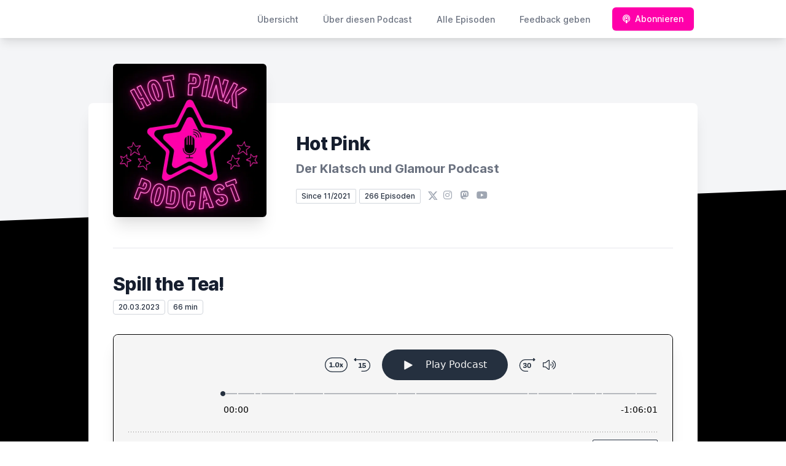

--- FILE ---
content_type: text/html; charset=utf-8
request_url: https://hotpink-podcast.de/episode/spill-the-tea
body_size: 28822
content:
<!DOCTYPE html>
<html lang='de'>
<head>
<meta content='text/html; charset=UTF-8' http-equiv='Content-Type'>
<meta content='width=device-width, initial-scale=1.0' name='viewport'>
<meta content='no-cache' name='turbolinks-cache-control'>
<title>Spill the Tea! | Hot Pink - Der Klatsch und Glamour Podcast</title>
<meta content='Neue Woche, neues Glück, neue Celebrity News! In der aktuellen Folge von Hot Pink diskutieren wir die Nachwehen der Oscars, Gary Linekers Kampf gegen die BBC, Megan Fox Geflirte, Law Roachs Drama, Beckhams Sportroutine und Lindsay Lohans Babyglück.' name='description'>
<meta content='Stars, Sternchen, Celebrity, News, Klatsch, Glamour, Tratsch, Boulevard, Unterhaltung, Entertainment' name='keywords'>
<link href='https://hotpink-podcast.de/feed/mp3' rel='alternate' title='Hot Pink - Der Klatsch und Glamour Podcast' type='application/rss+xml'>
<meta content='app-id=1597818571' name='apple-itunes-app'>
<link href='https://hotpink-podcast.de/episode/spill-the-tea' rel='canonical'>
<link rel="icon" type="image/x-icon" href="https://bcdn.letscast.fm/media/6tcjy6l1j4d9weq31k6it1spao7y?t=1766237346" />
<link href='https://bcdn.letscast.fm/media/podcast/7664f702/artwork-3000x3000.jpg?t=1727020875&amp;width=180&amp;height=180&amp;quality=80&amp;optimizer=image' rel='apple-touch-icon'>
<meta content='https://hotpink-podcast.de/episode/spill-the-tea' property='og:url'>
<meta content='website' property='og:type'>
<meta content='Hot Pink - Der Klatsch und Glamour Podcast' property='og:site_name'>
<meta content='Spill the Tea!' property='og:title'>
<meta content='Neue Woche, neues Glück, neue Celebrity News! In der aktuellen Folge von Hot Pink diskutieren wir die Nachwehen der Oscars, Gary Linekers Kampf gegen die BBC, Megan Fox Geflirte, Law Roachs Drama, Beckhams Sportroutine und Lindsay Lohans Babyglück.' property='og:description'>
<meta content='https://bcdn.letscast.fm/media/podcast/7664f702/artwork-3000x3000.jpg?t=1727020875&amp;width=1400&amp;height=1400&amp;quality=80' property='og:image'>
<meta content='@HotPinkPodcast1' name='twitter:site'>
<meta content='player' name='twitter:card'>
<meta content='Spill the Tea!' name='twitter:title'>
<meta content='https://hotpink-podcast.de/episode/spill-the-tea?layout=twitter-player' name='twitter:player'>
<meta content='https://lcdn.letscast.fm/media/podcast/7664f702/episode/e5140fa8.mp3?t=1679256706' name='twitter:player:stream'>
<meta content='audio/mpeg' name='twitter:player:stream:content_type'>
<meta content='440' name='twitter:player:width'>
<meta content='440' name='twitter:player:height'>
<meta content='Neue Woche, neues Glück, neue Celebrity News! In der aktuellen Folge von Hot Pink diskutieren wir die Nachwehen der Oscars, Gary Linekers Kampf gegen die BBC, Megan Fox Geflirte, Law Roachs Drama, Beckhams Sportroutine und Lindsay Lohans Babyglück.' name='twitter:description'>
<meta content='https://bcdn.letscast.fm/media/podcast/7664f702/artwork-3000x3000.jpg?t=1727020875&amp;width=1400&amp;height=1400&amp;quality=80' name='twitter:image'>
<meta name="csrf-param" content="authenticity_token" />
<meta name="csrf-token" content="CRt4R3/RonSNGVr3CvAaNQMepgZDiJqDisjjfxfnQmCyMkaK5UFaNSBIDAUT3FwP3pEEDlDHFKAmo2upupjaQg==" />

<link rel="stylesheet" media="screen" href="/packs/css/application-10c23002.css" data-turbolinks-track="reload" />
<script src="/packs/js/site/application-486f59e6c780e42a768f.js" data-turbolinks-track="reload"></script>
<style>
  section.bg-gray-800 {
    background-color: #000000ff !important;
  }
  polygon.text-gray-800 {
    color: #000000ff !important;
  }
</style>
<style>
  .border-teal-400, .border-teal-500, .border-teal-700 {
    color: #ff00aaff !important;
  }
  .bg-teal-400 {
    background-color: #ff00aaff !important;
  }
  .bg-teal-600 {
    background-color: #ff00aaff !important;
  }
  .border-teal-400 {
    border-color: #ff00aaff !important;
  }
</style>
</head>
<body>
<nav class='top-0 absolute bg-white z-50 w-full flex flex-wrap items-center justify-between px-2 py-3 navbar-expand-lg shadow-lg'>
<div class='container px-4 mx-auto flex flex-wrap items-center justify-between'>
<div class='w-full relative flex justify-between lg:w-auto lg:static lg:block lg:justify-start cursor-pointer' onclick='toggleNavbar(&#39;collapse-navbar&#39;)'>
<div class='text-gray-500 text-lg font-medium ml-1 lg:hidden'>
Episode
</div>
<button class='cursor-pointer text-xl leading-none px-3 py-1 border border-solid border-transparent rounded bg-transparent block lg:hidden outline-none focus:outline-none'>
<i class='text-gray-500 fas fa-bars'></i>
</button>
</div>
<div class='lg:flex flex-grow items-center lg:bg-transparent lg:shadow-none hidden' id='collapse-navbar'>
<hr class='my-4 lg:hidden'>
<div class='lg:hidden'>
<ul class='mx-auto flex flex-col justify-end list-none' style='max-width: 980px;'>
<li class='flex items-center'>
<a class='text-lg mb-4 lg:mb-0 lg:ml-8 inline-flex items-center px-1 pt-1 border-b-2 border-transparent lg:text-sm font-medium leading-5 hover:border-gray-300 text-gray-500 focus:outline-none focus:border-teal-700 transition duration-150 ease-in-out hover:text-gray-900' href='https://hotpink-podcast.de/'>
Übersicht
</a>
</li>
<li class='flex items-center'>
<a class='text-lg mb-4 lg:mb-0 lg:ml-8 inline-flex items-center px-1 pt-1 border-b-2 border-transparent lg:text-sm font-medium leading-5 hover:border-gray-300 text-gray-500 focus:outline-none focus:border-teal-700 transition duration-150 ease-in-out hover:text-gray-900' href='https://hotpink-podcast.de/about#about'>
Über diesen Podcast
</a>
</li>
<li class='flex items-center'>
<a class='text-lg mb-4 lg:mb-0 lg:ml-8 inline-flex items-center px-1 pt-1 border-b-2 border-transparent lg:text-sm font-medium leading-5 hover:border-gray-300 text-gray-500 focus:outline-none focus:border-teal-700 transition duration-150 ease-in-out hover:text-gray-900' href='https://hotpink-podcast.de/index#episodes'>
Alle Episoden
</a>
</li>
<li class='flex items-center'>
<a class='text-lg mb-4 lg:mb-0 lg:ml-8 inline-flex items-center px-1 pt-1 border-b-2 border-transparent lg:text-sm font-medium leading-5 hover:border-gray-300 text-gray-500 focus:outline-none focus:border-teal-700 transition duration-150 ease-in-out hover:text-gray-900' href='https://hotpink-podcast.de/feedback#feedback'>
Feedback geben
</a>
</li>
<li class='flex items-center'>
<a href='https://hotpink-podcast.de/subscribe#subscribe'>
<button class='subscribe-button mb-4 lg:mb-0 mt-3 lg:mt-0 lg:ml-8 relative inline-flex items-center px-4 py-2 border border-transparent text-sm leading-5 font-medium rounded-md text-white bg-teal-400 shadow-sm hover:bg-teal-500 focus:outline-none focus:border-teal-700 focus:shadow-outline-teal active:bg-teal-700 transition ease-in-out duration-150 cursor-pointer'>
<i class='fas fa-podcast mr-2'></i>
Abonnieren
</button>
</a>
</li>
</ul>
</div>
<div class='hidden lg:block self-center container'>
<ul class='mx-auto flex flex-row justify-end list-none' style='max-width: 980px;'>
<li class='flex items-center'>
<a class='text-lg mb-4 lg:mb-0 lg:ml-8 inline-flex items-center px-1 pt-1 border-b-2 border-transparent lg:text-sm font-medium leading-5 hover:border-gray-300 text-gray-500 focus:outline-none focus:border-teal-700 transition duration-150 ease-in-out hover:text-gray-900' href='https://hotpink-podcast.de/'>
Übersicht
</a>
</li>
<li class='flex items-center'>
<a class='text-lg mb-4 lg:mb-0 lg:ml-8 inline-flex items-center px-1 pt-1 border-b-2 border-transparent lg:text-sm font-medium leading-5 hover:border-gray-300 text-gray-500 focus:outline-none focus:border-teal-700 transition duration-150 ease-in-out hover:text-gray-900' href='https://hotpink-podcast.de/about'>
Über diesen Podcast
</a>
</li>
<li class='flex items-center'>
<a class='text-lg mb-4 lg:mb-0 lg:ml-8 inline-flex items-center px-1 pt-1 border-b-2 border-transparent lg:text-sm font-medium leading-5 hover:border-gray-300 text-gray-500 focus:outline-none focus:border-teal-700 transition duration-150 ease-in-out hover:text-gray-900' href='https://hotpink-podcast.de/index'>
Alle Episoden
</a>
</li>
<li class='flex items-center'>
<a class='text-lg mb-4 lg:mb-0 lg:ml-8 inline-flex items-center px-1 pt-1 border-b-2 border-transparent lg:text-sm font-medium leading-5 hover:border-gray-300 text-gray-500 focus:outline-none focus:border-teal-700 transition duration-150 ease-in-out hover:text-gray-900' href='https://hotpink-podcast.de/feedback'>
Feedback geben
</a>
</li>
<li class='flex items-center'>
<a href='https://hotpink-podcast.de/subscribe'>
<button class='subscribe-button mb-4 lg:mb-0 mt-3 lg:mt-0 lg:ml-8 relative inline-flex items-center px-4 py-2 border border-transparent text-sm leading-5 font-medium rounded-md text-white bg-teal-400 shadow-sm hover:bg-teal-500 focus:outline-none focus:border-teal-700 focus:shadow-outline-teal active:bg-teal-700 transition ease-in-out duration-150 cursor-pointer'>
<i class='fas fa-podcast mr-2'></i>
Abonnieren
</button>
</a>
</li>
</ul>
</div>
<div class='hidden lg:block'></div>
</div>
</div>
</nav>

<div class='mt-13 lg:mt-15' id='root'>
<main>
<section class='relative block bg-gray-100' style='height: 300px;'>
<div class='absolute top-0 w-full h-full bg-center bg-cover' style='background-image: url(&quot;&quot;);'>
<span class='w-full h-full absolute opacity-0 bg-black' id='blackOverlay'></span>
</div>
<div class='top-auto bottom-0 left-0 right-0 w-full absolute pointer-events-none overflow-hidden' style='height: 70px; transform: translateZ(0px);'>
<svg class='absolute bottom-0 overflow-hidden' preserveaspectratio='none' version='1.1' viewbox='0 0 2560 100' x='0' xmlns='http://www.w3.org/2000/svg' y='0'>
<polygon class='text-gray-800 fill-current' points='2560 0 2560 100 0 100'></polygon>
</svg>
</div>
</section>
<section class='relative py-16 bg-gray-800'>
<div class='container mx-auto px-0 md:px-4 max-w-5xl'>
<div class='relative flex flex-col min-w-0 break-words bg-white w-full mb-6 shadow-xl md:rounded-lg -mt-64'>
<div class='px-4 sm:px-10'>
<div class='flex flex-wrap lg:flex-no-wrap justify-center lg:justify-start'>
<div class='relative mb-0' style='min-width: 250px;'>
<a href='https://hotpink-podcast.de/'>
<img alt='Hot Pink - Der Klatsch und Glamour Podcast Cover' class='podcast-cover shadow-xl h-auto align-middle rounded-md border-none -my-16' height='250' src='https://bcdn.letscast.fm/media/podcast/7664f702/artwork-3000x3000.jpg?t=1727020875&amp;optimizer=image&amp;quality=80&amp;height=500&amp;width=500' width='250'>
</a>
</div>
<div class='w-full mt-24 lg:mt-12 text-center overflow-hidden lg:ml-12 lg:text-left lg:my-12'>
<h1 class='podcast-title text-2xl leading-8 font-extrabold tracking-tight text-gray-900 sm:text-3xl sm:leading-9 mb-2 truncate'>
Hot Pink
</h1>
<div class='leading-normal mt-0 mb-4 text-gray-500 font-bold text-xs md:text-xl' id='podcast-subtitle'>
Der Klatsch und Glamour Podcast
</div>
<div class='flex flex-col lg:flex-row justify-start'>
<div class='lg:mr-2'>
<span class='badge inline-flex items-center px-2 rounded-sm text-xs font-medium bg-white text-gray-800 border border-gray-300 py-0.5'>
Since 11/2021
</span>
<a href='https://hotpink-podcast.de/index'>
<span class='badge inline-flex items-center px-2 rounded-sm text-xs font-medium bg-white text-gray-800 border border-gray-300 py-0.5'>
266 Episoden
</span>
</a>
</div>
<div class='mt-2 lg:mt-0'>
<a class='social-icon ml-1 text-gray-400 hover:text-gray-500' href='https://x.com/HotPinkPodcast1' rel='noopener noreferrer' target='_blank' title='X'>
<span class='sr-only'>X</span>
<svg class='h-4 w-4 inline mb-1' fill='currentColor' viewbox='0 0 300 217'>
<path d='m236 0h46l-101 115 118 156h-92.6l-72.5-94.8-83 94.8h-46l107-123-113-148h94.9l65.5 86.6zm-16.1 244h25.5l-165-218h-27.4z'></path>
</svg>
</a>
<a class='social-icon mx-1 text-gray-400 hover:text-gray-500' href='https://instagram.com/hotpink_podcast' rel='noopener noreferrer' target='_blank' title='Instagram'>
<span class='sr-only'>Instagram</span>
<i class='fab fa-instagram text-base'></i>
</a>
<a class='social-icon mx-1 text-gray-400 hover:text-gray-500' href='https://podcasts.social/@hotpink' rel='me' target='_blank' title='Mastodon'>
<span class='sr-only'>Mastodon</span>
<i class='fab fa-mastodon text-base'></i>
</a>
<a class='social-icon mx-1 text-gray-400 hover:text-gray-500' href='https://www.youtube.com/channel/UCwsrWRsCTof2IXwdRjWGXrA' rel='noopener noreferrer' target='_blank' title='YouTube'>
<span class='sr-only'>YouTube</span>
<i class='fab fa-youtube text-base'></i>
</a>
</div>
</div>
</div>
</div>
<div id='content'>
<div class='mt-6 py-10 border-t border-gray-200'>
<div class='flex flex-wrap justify-center'>
<div class='w-full'>
<h1 class='text-2xl leading-8 font-extrabold tracking-tight text-gray-900 sm:text-3xl sm:leading-9'>
Spill the Tea!
</h1>
<p class='text-gray-500 mt-2 mb-8 text-xs md:text-sm'>
<span class='badge inline-flex items-center px-2 rounded text-xs font-medium bg-white text-gray-800 border border-gray-300 py-0.5'>
20.03.2023
</span>
<span class='badge inline-flex items-center px-2 rounded text-xs font-medium bg-white text-gray-800 border border-gray-300 py-0.5'>
66 min
</span>
</p>
<div class='player-container shadow-xl rounded-lg border' style='background-color: #F5F5F5; border-color:#000000ff;'>
<div data-template='/podlove/player/templates/variant-xl-no-title.html?20240301' id='player'></div>
<script>
  window
    .podlovePlayer("#player", {"version":5,"show":{"title":"Hot Pink - Der Klatsch und Glamour Podcast","subtitle":"","summary":"\u003cdiv\u003eHot Pink ist der wöchentliche Podcast zu Klatsch, Tratsch und sonstigen Nachrichten aus der Welt der Stars und Sternchen. Britt und Nils tauchen in diese Welt der Celebrities ein und berichten, was es Neues gibt. Liebe, Skandale, Babys und kurioseste Detail - nichts bleibt ihnen verborgen. Wir liefern Klatsch und Glamour pur und damit jede Woche aufs Neue beste Unterhaltung.\u0026nbsp;\u003c/div\u003e","poster":"https://lcdn.letscast.fm/media/podcast/7664f702/artwork-300x300.jpg?t=1727020875","link":"https://hotpink-podcast.de/"},"title":"Spill the Tea!","subtitle":"","summary":"\u003cdiv\u003eNeue Woche, neues Glück, neue Celebrity News! In der aktuellen Folge von Hot Pink diskutieren wir die Nachwehen der Oscars, Gary Linekers Kampf gegen die BBC, Megan Fox Geflirte, Law Roachs Drama, Beckhams Sportroutine und Lindsay Lohans Babyglück.\u003c/div\u003e\u003cbr\u003e\u003cbr\u003e\u003cdiv\u003e\u003cstrong\u003eHosts\u003c/strong\u003e\u003c/div\u003e\u003cul\u003e\u003cli\u003eBritt-Marie Robrecht (\u003ca href=\"https://twitter.com/dunderklumpen80\"\u003e@dunderklumpen80\u003c/a\u003e)\u003c/li\u003e\u003cli\u003eKai Preston (\u003ca href=\"https://kaipreston.de\"\u003eKaiPreston.de\u003c/a\u003e)\u003c/li\u003e\u003c/ul\u003e\u003cdiv\u003eAls Gastmoderator:\u003c/div\u003e\u003cul\u003e\u003cli\u003eNils Geisemeyer (\u003ca href=\"https://twitter.com/ngeisemeyer\"\u003e@ngeisemeyer\u003c/a\u003e)\u003c/li\u003e\u003cli\u003eNils Podcast: \"Futur II\" (\u003ca href=\"https://doppelsichtung.podcaster.de/\"\u003eDoppelsichtung\u003c/a\u003e)\u003c/li\u003e\u003c/ul\u003e\u003cdiv\u003e\u003cbr\u003e\u003c/div\u003e\u003cdiv\u003e\u003cstrong\u003eShownotes \u003c/strong\u003e\u0026nbsp;\u003cbr\u003e(Bei den aufgeführten Links zu Amazon handelt es sich um Affiliate Links. Wenn ihr über diese etwas kauft unterstützt ihr den Podcast ohne eigene Mehrkosten!)\u0026nbsp;\u003c/div\u003e\u003cul\u003e\u003cli\u003eHolger ruft an... \"Was ist das für ein korrupter Sumpf bei der BBC? (Podcast Folge 101) (\u003ca href=\"https://uebermedien.de/81177/was-ist-das-fuer-ein-korrupter-sumpf-bei-der-bbc/\"\u003euebermedien\u003c/a\u003e)\u003c/li\u003e\u003cli\u003e93-jähriger Gene Hackman (\u003ca href=\"https://www.gala.de/stars/news/gene-hackman--neue-fotos--der-hollywoodstar-ist-kaum-wiederzuerkennen-23029232.html\"\u003egala.de\u003c/a\u003e)\u003c/li\u003e\u003cli\u003e4 anonyme Oscar-Wähler - Artikel über den Wahlprozess (\u003ca href=\"https://ew.com/awards/oscars/2023-oscars-secret-ballot-academy-awards-voters-share-juicy-picks/?utm_source=twitter.com\u0026amp;utm_medium=social\u0026amp;utm_campaign=social-share-article\"\u003eEW\u003c/a\u003e)\u003c/li\u003e\u003cli\u003eZusammenfassung:\u0026nbsp; 4 anonyme Oscar-Wähler - Artikel über den Wahlprozess (\u003ca href=\"https://www.celebitchy.com/808087/blind_item_who_is_the_racist_d-bag_actor_in_ews_anonymous_oscar_ballot/\"\u003eCelebitchy\u003c/a\u003e)\u003c/li\u003e\u003cli\u003eEd Begley Jr. mit Tochter Hayden auf den Weg zu den Oscars mit öffentlichen Verkehrsmitteln (\u003ca href=\"https://www.celebitchy.com/808710/ed_begley_jr_his_daughter_hayden_took_the_subway_to_the_oscars/\"\u003eCelebitchy\u003c/a\u003e)\u003c/li\u003e\u003cli\u003eDaniel Scheinert in gebrauchtem Anzug bei den Oscars (\u003ca href=\"https://www.celebitchy.com/808592/eeaao_all_at_once_director_daniel_scheinert_wore_a_thrifted_suit_to_the_oscars/\"\u003eCelebitchy\u003c/a\u003e)\u003c/li\u003e\u003cli\u003eDavid \u0026amp; Victoria Beckham sporteln zusammen (Video) (\u003ca href=\"https://www.instagram.com/p/Cp2G6oQoCUL/?hl=de\"\u003eInstagram\u003c/a\u003e)\u003c/li\u003e\u003cli\u003eLizzo-Superfan lernt Choreographie zum Song (\u003ca href=\"https://www.buzzfeednews.com/article/adeonibada/viral-lizzo-fan-dancing-concert?d_id=5602093\u0026amp;ref=bftwbuzzfeed\u0026amp;utm_source=dynamic\u0026amp;utm_campaign=bftwbuzzfeed\"\u003eBuzzfeed\u003c/a\u003e)\u003c/li\u003e\u003cli\u003eLindsay Lohan ist schwanger (\u003ca href=\"https://www.instagram.com/p/Cpxs02Qhs_S/?utm_source=ig_embed\u0026amp;utm_campaign=loading\"\u003eInstagram\u003c/a\u003e)\u003c/li\u003e\u003c/ul\u003e\u003cdiv\u003e\u003cbr\u003e\u003c/div\u003e\u003cdiv\u003e\u003cstrong\u003eUnterstütze den Podcast\u003c/strong\u003e\u003cbr\u003e\u003cbr\u003e Dieser Podcast ist (und wird es auch immer bleiben) für alle Hörer*innen kostenlos! Leider ist es der Platz im Internet und die benötigte Technik nicht und so fallen regelmäßig Kosten an. Wen ihr euch von Hot Pink unterhalten fühlt (und es Euch leisten könnt!), würden wir uns über eine kleine Unterstützung freuen. Dies ist auf folgenden Wegen möglich:\u0026nbsp;\u003cbr\u003e\u003cbr\u003e\u003c/div\u003e\u003cul\u003e\u003cli\u003ePaypal Spende (\u003ca href=\"https://paypal.me/realkaipreston?country.x=DE\u0026amp;locale.x=de_DE\"\u003ePaypal\u003c/a\u003e)\u003c/li\u003e\u003cli\u003eKaffee Spende (\u003ca href=\"https://www.buymeacoffee.com/hotpinkpodcast\"\u003eBuyMeACoffee\u003c/a\u003e)\u003c/li\u003e\u003cli\u003eKaffee Spende (\u003ca href=\"https://ko-fi.com/hotpinkpodcast\"\u003eKo-Fi\u003c/a\u003e)\u003c/li\u003e\u003cli\u003eÜberweisung bitte per E-Mail abklären (mail@hotpink-podcast.de)\u003c/li\u003e\u003c/ul\u003e\u003cdiv\u003e\u0026nbsp;\u003cbr\u003e\u003cstrong\u003eFollow Hot Pink\u003cbr\u003e\u003c/strong\u003e\u003cbr\u003e\u003c/div\u003e\u003cul\u003e\u003cli\u003eWebsite: \u003ca href=\"https://hotpink-podcast.de/\"\u003ehttps://hotpink-podcast.de\u003c/a\u003e\u003c/li\u003e\u003cli\u003eTwitter: \u003ca href=\"https://twitter.com/HotPinkPodcast1\"\u003e@HotPinkPodcast1\u003c/a\u003e\u003c/li\u003e\u003cli\u003eInstagram: \u003ca href=\"https://www.instagram.com/hotpink_podcast/\"\u003e@hotpink_podcast\u003c/a\u003e\u003c/li\u003e\u003cli\u003eMastodon: \u003ca href=\"https://podcasts.social/@hotpink\"\u003e@hotpink@podcasts.social\u003c/a\u003e\u003c/li\u003e\u003c/ul\u003e\u003cdiv\u003e\u0026nbsp;Hot Pink ist Teil des Podcast Netzwerkes \"\u003ca href=\"https://die-besten-podcasts-der-welt.de/\"\u003eDie besten Podcasts der Welt\u003c/a\u003e\"\u0026nbsp;\u003c/div\u003e","publicationDate":"2023-03-20T05:00:00.000+01:00","poster":"https://lcdn.letscast.fm/media/podcast/7664f702/artwork-300x300.jpg?t=1727020875","duration":"01:06:01","link":"https://hotpink-podcast.de/episode/spill-the-tea","audio":[{"url":"https://lcdn.letscast.fm/media/podcast/7664f702/episode/e5140fa8.mp3?t=1679256706","size":63376092,"title":"MP3 Audio (mp3)","mimeType":"audio/mpeg"}],"visibleComponents":["controlChapters","controlSteppers","episodeTitle","poster","progressbar","showTitle","subtitle","tabAudio","tabChapters","tabFiles","tabShare","tabInfo","tabTranscripts"],"files":[{"url":"https://lcdn.letscast.fm/media/podcast/7664f702/episode/e5140fa8.mp3?t=1679256706","size":63376092,"title":"MP3 Audio (mp3)","mimeType":"audio/mpeg"}],"chapters":[{"start":"00:00:00","title":"Intro","href":null,"image":null},{"start":"00:00:20","title":"Begrüßung","href":null,"image":null},{"start":"00:02:11","title":"Wo ist Kai?","href":null,"image":null},{"start":"00:04:49","title":"Keine Toten der Woche - Was?","href":null,"image":null},{"start":"00:05:47","title":"Sportjournalist Gary Lineker vs. die BBC","href":null,"image":null},{"start":"00:10:51","title":"Megan Fox so gut wie getrennt?","href":null,"image":null},{"start":"00:15:16","title":"Celebrity Stylist Law Roach geht in Rente","href":null,"image":null},{"start":"00:26:30","title":"Schnappschuss des 93-jährigen Gene Hackman","href":null,"image":null},{"start":"00:29:16","title":"Nachtrag zu den Oscars 2023","href":null,"image":null},{"start":"00:46:25","title":"Die Beckhams sporteln zusammen","href":null,"image":null},{"start":"00:47:52","title":"Geburtstage der Woche","href":null,"image":null},{"start":"00:53:05","title":"Lizzo-Fan tanzt Choreographie nach","href":null,"image":null},{"start":"00:56:39","title":"Kate Bosworth \u0026 Justin Long verlobt","href":null,"image":null},{"start":"00:57:45","title":"Lindsay Lohan ist schwanger","href":null,"image":null},{"start":"01:02:52","title":"Met Gala-Vorschau","href":null,"image":null}],"contributors":[{"id":0,"name":"Britt-Marie","email":""},{"id":1,"name":"Nils","email":""}],"transcripts":[],"subscribe-button":{"feed":"https://hotpink-podcast.de/feed/mp3","clients":[{"id":"apple-podcasts","service":"1597818571"},{"id":"deezer","service":"3196562"},{"id":"spotify","service":"04ioKg7QI9dDO8WnCrHyOs"},{"id":"youtube","service":"UCwsrWRsCTof2IXwdRjWGXrA"},{"id":"amazon-music","service":"eba0502c-5e6b-441b-8be0-e0b125499b71/hot-pink-klatsch-und-glamour-mit-britt-und-kai"},{"id":"downcast"},{"id":"overcast"},{"id":"podcast-addict"},{"id":"rss","service":"https://hotpink-podcast.de/feed/mp3"}]},"share":{"channels":["twitter","facebook","linkedin","xing","pinterest","whats-app","link","mail"],"outlet":"/share.html","sharePlaytime":true},"features":{"persistTab":false,"persistPlaystate":false}}, {"base":"/podlove/player/","activeTab":null,"theme":{"tokens":{"brand":"#E64415","brandDark":"#25303f","brandDarkest":"#1A3A4A","brandLightest":"#F5F5F5","shadeDark":"#807E7C","shadeBase":"#807E7C","contrast":"#000","alt":"#fff"},"fonts":{}},"subscribe-button":{"feed":"https://hotpink-podcast.de/feed/mp3","clients":[{"id":"apple-podcasts","service":"1597818571"},{"id":"deezer","service":"3196562"},{"id":"spotify","service":"04ioKg7QI9dDO8WnCrHyOs"},{"id":"youtube","service":"UCwsrWRsCTof2IXwdRjWGXrA"},{"id":"amazon-music","service":"eba0502c-5e6b-441b-8be0-e0b125499b71/hot-pink-klatsch-und-glamour-mit-britt-und-kai"},{"id":"downcast"},{"id":"overcast"},{"id":"podcast-addict"},{"id":"rss","service":"https://hotpink-podcast.de/feed/mp3"}]},"playlist":[{"title":"Celebrity-Mütter unter sich","config":"https://letscast.fm/podcasts/hot-pink-der-klatsch-und-glamour-podcast-7664f702/episodes/celebrity-muetter-unter-sich/player.json","duration":"01:33:02"},{"title":"Hochzeiten \u0026 Tode","config":"https://letscast.fm/podcasts/hot-pink-der-klatsch-und-glamour-podcast-7664f702/episodes/hochzeiten-tode/player.json","duration":"01:48:24"},{"title":"Es geht uns eigentlich nichts an, aber wir wollen es trotzdem wissen!","config":"https://letscast.fm/podcasts/hot-pink-der-klatsch-und-glamour-podcast-7664f702/episodes/es-geht-uns-eigentlich-nichts-an-aber-wir-wollen-es-trotzdem-wissen/player.json","duration":"01:48:07"},{"title":"Tragischer Tod vor Weihnachten","config":"https://letscast.fm/podcasts/hot-pink-der-klatsch-und-glamour-podcast-7664f702/episodes/tragischer-tod-vor-weihnachten/player.json","duration":"01:08:08"},{"title":"Überraschende Fotots, nostalgische Küchen, dreckige Öfen und eine Überraschungshochzeit","config":"https://letscast.fm/podcasts/hot-pink-der-klatsch-und-glamour-podcast-7664f702/episodes/ueberraschende-fotots-nostalgische-kuechen-dreckige-oefen-und-eine-ueberraschungshochzeit/player.json","duration":"01:06:36"},{"title":"Beiß mich in den Po, Baby!","config":"https://letscast.fm/podcasts/hot-pink-der-klatsch-und-glamour-podcast-7664f702/episodes/beiss-mich-in-den-po-baby/player.json","duration":"01:07:19"},{"title":"Ich wollt, ich wär ein Huhn. Ich hätt nicht viel zu tun. Ich legte täglich nur ein Ei und sonntags auch mal zwei.","config":"https://letscast.fm/podcasts/hot-pink-der-klatsch-und-glamour-podcast-7664f702/episodes/ich-wollt-ich-waer-ein-huhn-ich-haett-nicht-viel-zu-tun-ich-legte-taeglich-nur-ein-ei-und-sonntags-auch-mal-zwei/player.json","duration":"01:18:26"},{"title":"Ehren-Oscars, UPS-Fahrer und ein Tänzchen mit Jonathan Bailey!","config":"https://letscast.fm/podcasts/hot-pink-der-klatsch-und-glamour-podcast-7664f702/episodes/ehren-oscars-ups-fahrer-und-ein-taenzchen-mit-jonathan-bailey/player.json","duration":"01:05:02"},{"title":"30 Jahre ohne Unterwäsche","config":"https://letscast.fm/podcasts/hot-pink-der-klatsch-und-glamour-podcast-7664f702/episodes/30-jahre-ohne-unterwaesche/player.json","duration":"01:26:20"},{"title":"Halloween in Hollywood und ein bisschen sexy Jonathan","config":"https://letscast.fm/podcasts/hot-pink-der-klatsch-und-glamour-podcast-7664f702/episodes/halloween-in-hollywood-und-ein-bisschen-sexy-jonathan/player.json","duration":"01:12:47"},{"title":"Von Hobbit-Hochzeiten und Vagina-Lollis","config":"https://letscast.fm/podcasts/hot-pink-der-klatsch-und-glamour-podcast-7664f702/episodes/von-hobbit-hochzeiten-und-vagina-lollis/player.json","duration":"01:03:48"},{"title":"Riech doch Mal an meinen Füßen!","config":"https://letscast.fm/podcasts/hot-pink-der-klatsch-und-glamour-podcast-7664f702/episodes/riech-doch-mal-an-meinen-fuessen/player.json","duration":"01:11:33"},{"title":"Von anatomisch korrekten Henry Cavill-Puppen und Kim Kardashians Schamhaar-Strings","config":"https://letscast.fm/podcasts/hot-pink-der-klatsch-und-glamour-podcast-7664f702/episodes/von-anatomisch-korrekten-henry-cavill-puppen-und-kim-kardashians-schamhaar-strings/player.json","duration":"01:14:42"},{"title":"Eine Tequila-Story und Werner Herzogs Handy!","config":"https://letscast.fm/podcasts/hot-pink-der-klatsch-und-glamour-podcast-7664f702/episodes/eine-tequila-story-und-werner-herzogs-handy/player.json","duration":"01:07:23"},{"title":"Hochzeitsfieber in Hollywood","config":"https://letscast.fm/podcasts/hot-pink-der-klatsch-und-glamour-podcast-7664f702/episodes/hochzeitsfieber-in-hollywood/player.json","duration":"01:43:23"},{"title":"Von Nacktfotos, Broten und Celebrity-Hochzeitsständchen","config":"https://letscast.fm/podcasts/hot-pink-der-klatsch-und-glamour-podcast-7664f702/episodes/von-nacktfotos-broten-und-celebrity-hochzeitsstaendchen/player.json","duration":"00:58:51"},{"title":"Heidihi, Heidiho, Heidifest","config":"https://letscast.fm/podcasts/hot-pink-der-klatsch-und-glamour-podcast-7664f702/episodes/heidihi-heidiho-heidifest/player.json","duration":"01:33:08"},{"title":"Lecker Lippenstift und David Beckjam","config":"https://letscast.fm/podcasts/hot-pink-der-klatsch-und-glamour-podcast-7664f702/episodes/lecker-lippenstift-und-david-beckjam/player.json","duration":"01:27:09"},{"title":"Opa Heino und die geklaute Bühnenkulisse","config":"https://letscast.fm/podcasts/hot-pink-der-klatsch-und-glamour-podcast-7664f702/episodes/opa-heino-und-die-geklaute-buehnenkulisse/player.json","duration":"01:13:55"},{"title":"Taylor und Travis trauen sich!","config":"https://letscast.fm/podcasts/hot-pink-der-klatsch-und-glamour-podcast-7664f702/episodes/taylor-und-travis-trauen-sich/player.json","duration":"01:43:25"},{"title":"Hollywood geht vor die Hunde","config":"https://letscast.fm/podcasts/hot-pink-der-klatsch-und-glamour-podcast-7664f702/episodes/hollywood-geht-vor-die-hunde/player.json","duration":"01:05:40"},{"title":"Hot Pinks unheimliche Begegnung der dritten Art","config":"https://letscast.fm/podcasts/hot-pink-der-klatsch-und-glamour-podcast-7664f702/episodes/hot-pinks-unheimliche-begegnung-der-dritten-art/player.json","duration":"01:34:34"},{"title":"Guck an, ich bin der Oberwolf!","config":"https://letscast.fm/podcasts/hot-pink-der-klatsch-und-glamour-podcast-7664f702/episodes/guck-an-ich-bin-der-oberwolf/player.json","duration":"02:24:40"},{"title":"Von Sommerloch-Pärchen und KI-Häschen","config":"https://letscast.fm/podcasts/hot-pink-der-klatsch-und-glamour-podcast-7664f702/episodes/von-sommerloch-paerchen-und-ki-haeschen/player.json","duration":"02:18:10"},{"title":"Sexspielzeuge für die Fans","config":"https://letscast.fm/podcasts/hot-pink-der-klatsch-und-glamour-podcast-7664f702/episodes/sexspielzeuge-fuer-die-fans/player.json","duration":"01:28:21"},{"title":"Hex, Hex!","config":"https://letscast.fm/podcasts/hot-pink-der-klatsch-und-glamour-podcast-7664f702/episodes/hex-hex/player.json","duration":"01:17:24"},{"title":"Good for her!","config":"https://letscast.fm/podcasts/hot-pink-der-klatsch-und-glamour-podcast-7664f702/episodes/good-for-her/player.json","duration":"01:11:29"},{"title":"HAPPY BIRTHDAY zur 200. Folge!","config":"https://letscast.fm/podcasts/hot-pink-der-klatsch-und-glamour-podcast-7664f702/episodes/happy-birthday-zur-200-folge/player.json","duration":"01:49:27"},{"title":"Beißwütige Celebrities","config":"https://letscast.fm/podcasts/hot-pink-der-klatsch-und-glamour-podcast-7664f702/episodes/beisswuetige-celebrities/player.json","duration":"01:38:16"},{"title":"Anleitung zum Klonen deines eigenen Ozzy Osbournes","config":"https://letscast.fm/podcasts/hot-pink-der-klatsch-und-glamour-podcast-7664f702/episodes/anleitung-zum-klonen-deines-eigenen-ozzy-osbournes/player.json","duration":"01:15:38"},{"title":"Supernanny to the Rescue!","config":"https://letscast.fm/podcasts/hot-pink-der-klatsch-und-glamour-podcast-7664f702/episodes/supernanny-to-the-rescue/player.json","duration":"01:23:10"},{"title":"Sonnenblumenkerne im Getriebe","config":"https://letscast.fm/podcasts/hot-pink-der-klatsch-und-glamour-podcast-7664f702/episodes/sonnenblumenkerne-im-getriebe/player.json","duration":"01:05:27"},{"title":"Vagina-Platte vs. Badewasser-Seife","config":"https://letscast.fm/podcasts/hot-pink-der-klatsch-und-glamour-podcast-7664f702/episodes/vagina-platte-vs-badewasser-seife/player.json","duration":"01:23:41"},{"title":"Britney, der Piratenschreck, schreckt alle die Piraten weg","config":"https://letscast.fm/podcasts/hot-pink-der-klatsch-und-glamour-podcast-7664f702/episodes/britney-der-piratenschreck-schreckt-alle-die-piraten-weg/player.json","duration":"01:08:26"},{"title":"Hot Pink schaut \"Let's Dance\" (Erwartungen ans Finale) ","config":"https://letscast.fm/podcasts/hot-pink-der-klatsch-und-glamour-podcast-7664f702/episodes/hot-pink-schaut-let-s-dance-erwartungen-ans-finale/player.json","duration":"00:51:48"},{"title":"Hot Pink-Spezialfolge: Met Gala 2025","config":"https://letscast.fm/podcasts/hot-pink-der-klatsch-und-glamour-podcast-7664f702/episodes/hot-pink-spezialfolge-met-gala-2025/player.json","duration":"01:31:09"},{"title":"Wir sehn uns vor Gericht!","config":"https://letscast.fm/podcasts/hot-pink-der-klatsch-und-glamour-podcast-7664f702/episodes/wir-sehn-uns-vor-gericht/player.json","duration":"01:12:19"},{"title":"Hot Pink schaut \"Let's Dance\" (LD 18x09 \"Magic Moments\") ","config":"https://letscast.fm/podcasts/hot-pink-der-klatsch-und-glamour-podcast-7664f702/episodes/hot-pink-schaut-let-s-dance-ld-18x09-magic-moments/player.json","duration":"01:46:37"},{"title":"Bombendrohung an der Copa Cabana","config":"https://letscast.fm/podcasts/hot-pink-der-klatsch-und-glamour-podcast-7664f702/episodes/bombendrohung-an-der-copa-cabana/player.json","duration":"01:01:56"},{"title":"Von stählernen Körpern, Schönheits-OPs und Schminkkünsten","config":"https://letscast.fm/podcasts/hot-pink-der-klatsch-und-glamour-podcast-7664f702/episodes/von-staehlernen-koerpern-schoenheits-ops-und-schminkkuensten/player.json","duration":"01:17:30"},{"title":"Die Ästhetik des Penis oder Selena Gomez Gleitmittel","config":"https://letscast.fm/podcasts/hot-pink-der-klatsch-und-glamour-podcast-7664f702/episodes/die-aesthetik-des-penis-oder-selena-gomez-gleitmittel/player.json","duration":"01:14:53"},{"title":"Hot Pink-Spezialfolge: Celebritys und ihre historischen Doppelgänger","config":"https://letscast.fm/podcasts/hot-pink-der-klatsch-und-glamour-podcast-7664f702/episodes/hot-pink-spezialfolge-celebritys-und-ihre-historischen-doppelgaenger/player.json","duration":"00:48:43"},{"title":"Hot Pink schaut \"Let's Dance\" (LD 18x07 und was bisher geschah)","config":"https://letscast.fm/podcasts/hot-pink-der-klatsch-und-glamour-podcast-7664f702/episodes/hot-pink-schaut-let-s-dance-ld-18x07-und-was-bisher-geschah/player.json","duration":"01:30:55"},{"title":"\"Völlig losgelöst...\"","config":"https://letscast.fm/podcasts/hot-pink-der-klatsch-und-glamour-podcast-7664f702/episodes/voellig-losgeloest/player.json","duration":"01:26:12"},{"title":"Schlangensperma \u0026 Sexdolls","config":"https://letscast.fm/podcasts/hot-pink-der-klatsch-und-glamour-podcast-7664f702/episodes/schlangensperma-sexdolls/player.json","duration":"00:53:13"},{"title":"Die Folge mit dem OG Hot Priest","config":"https://letscast.fm/podcasts/hot-pink-der-klatsch-und-glamour-podcast-7664f702/episodes/die-folge-mit-dem-og-hot-priest/player.json","duration":"01:02:38"},{"title":"Sorry, du kannst keinen Sex haben, weil Michael Fassbender alle Handschuhe gekauft hat","config":"https://letscast.fm/podcasts/hot-pink-der-klatsch-und-glamour-podcast-7664f702/episodes/sorry-du-kannst-keinen-sex-haben-weil-michael-fassbender-alle-handschuhe-gekauft-hat/player.json","duration":"01:24:44"},{"title":"Vielleicht","config":"https://letscast.fm/podcasts/hot-pink-der-klatsch-und-glamour-podcast-7664f702/episodes/vielleicht/player.json","duration":"01:19:24"},{"title":"Hot Pink schaut \"Let's Dance\" (LD 18x00-18x02) ","config":"https://letscast.fm/podcasts/hot-pink-der-klatsch-und-glamour-podcast-7664f702/episodes/hot-pink-schaut-let-s-dance-ld-18x00-18x02/player.json","duration":"02:28:58"},{"title":"Händchenhalten mit Krümelmonster","config":"https://letscast.fm/podcasts/hot-pink-der-klatsch-und-glamour-podcast-7664f702/episodes/haendchenhalten-mit-kruemelmonster/player.json","duration":"01:10:21"},{"title":"Das Pärchen-Karussell dreht sich munter weiter","config":"https://letscast.fm/podcasts/hot-pink-der-klatsch-und-glamour-podcast-7664f702/episodes/das-paerchen-karussell-dreht-sich-munter-weiter/player.json","duration":"01:25:44"},{"title":"Hot Pink-Spezialfolge: Die Oscars 2025","config":"https://letscast.fm/podcasts/hot-pink-der-klatsch-und-glamour-podcast-7664f702/episodes/hot-pink-spezialfolge-die-oscars-2025/player.json","duration":"01:34:17"},{"title":"Todesreigen in Hollywood","config":"https://letscast.fm/podcasts/hot-pink-der-klatsch-und-glamour-podcast-7664f702/episodes/todesreigen-in-hollywood/player.json","duration":"01:19:53"},{"title":"Hollywood Twinks","config":"https://letscast.fm/podcasts/hot-pink-der-klatsch-und-glamour-podcast-7664f702/episodes/hollywood-twinks/player.json","duration":"01:05:52"},{"title":"Eine Stunde Celebrity Fun!","config":"https://letscast.fm/podcasts/hot-pink-der-klatsch-und-glamour-podcast-7664f702/episodes/eine-stunde-celebrity-fun/player.json","duration":"01:03:02"},{"title":"Nackte Befindlichkeiten","config":"https://letscast.fm/podcasts/hot-pink-der-klatsch-und-glamour-podcast-7664f702/episodes/nackte-befindlichkeiten/player.json","duration":"01:35:26"},{"title":"Culcha Candela kommen nicht zu deinem Geburtstag","config":"https://letscast.fm/podcasts/hot-pink-der-klatsch-und-glamour-podcast-7664f702/episodes/culcha-candela-kommen-nicht-zu-deinem-geburtstag/player.json","duration":"01:26:06"},{"title":"Von gerissenen Brustimplantaten, Entführungen und Doppelgängern","config":"https://letscast.fm/podcasts/hot-pink-der-klatsch-und-glamour-podcast-7664f702/episodes/von-gerissenen-brustimplantaten-entfuehrungen-und-doppelgaengern/player.json","duration":"01:48:53"},{"title":"Strafzettel auf dem roten Teppich","config":"https://letscast.fm/podcasts/hot-pink-der-klatsch-und-glamour-podcast-7664f702/episodes/strafzettel-auf-dem-roten-teppich/player.json","duration":"01:47:55"},{"title":"Hollywood in Flammen!","config":"https://letscast.fm/podcasts/hot-pink-der-klatsch-und-glamour-podcast-7664f702/episodes/hollywood-in-flammen/player.json","duration":"01:48:32"},{"title":"Eine gemischte Tüte Celebrity-News, bitte!","config":"https://letscast.fm/podcasts/hot-pink-der-klatsch-und-glamour-podcast-7664f702/episodes/eine-gemischte-tuete-celebrity-news-bitte/player.json","duration":"01:55:17"},{"title":"Letzte Weihnachtsgrüße + wie es hinter der glitzernden Hollywood-Fassade wirklich zugeht","config":"https://letscast.fm/podcasts/hot-pink-der-klatsch-und-glamour-podcast-7664f702/episodes/letzte-weihnachtsgruesse-wie-es-hinter-der-glitzernden-hollywood-fassade-wirklich-zugeht/player.json","duration":"01:57:52"},{"title":"Papstskandal, Busenblitzer und Huhn Gaga","config":"https://letscast.fm/podcasts/hot-pink-der-klatsch-und-glamour-podcast-7664f702/episodes/papstskandal-busenblitzer-und-huhn-gaga/player.json","duration":"01:13:04"},{"title":"Der große Pie-Raub und New York, New York","config":"https://letscast.fm/podcasts/hot-pink-der-klatsch-und-glamour-podcast-7664f702/episodes/der-grosse-pie-raub-und-new-york-new-york/player.json","duration":"01:33:52"},{"title":"Weihnachten bei den Stars: Trinkfest und ohne Geschenke!","config":"https://letscast.fm/podcasts/hot-pink-der-klatsch-und-glamour-podcast-7664f702/episodes/weihnachten-bei-den-stars-trinkfest-und-ohne-geschenke/player.json","duration":"02:00:12"},{"title":"Sex sells!","config":"https://letscast.fm/podcasts/hot-pink-der-klatsch-und-glamour-podcast-7664f702/episodes/sex-sells/player.json","duration":"02:04:18"},{"title":"Wenn zwei sich streiten...","config":"https://letscast.fm/podcasts/hot-pink-der-klatsch-und-glamour-podcast-7664f702/episodes/wenn-zwei-sich-streiten/player.json","duration":"01:23:34"},{"title":"A Wicked Mistake","config":"https://letscast.fm/podcasts/hot-pink-der-klatsch-und-glamour-podcast-7664f702/episodes/a-wicked-mistake/player.json","duration":"01:46:39"},{"title":"Verliebt, verlobt, verheiratet","config":"https://letscast.fm/podcasts/hot-pink-der-klatsch-und-glamour-podcast-7664f702/episodes/verliebt-verlobt-verheiratet/player.json","duration":"01:19:53"},{"title":"Der große Käseraub","config":"https://letscast.fm/podcasts/hot-pink-der-klatsch-und-glamour-podcast-7664f702/episodes/der-grosse-kaeseraub/player.json","duration":"01:12:18"},{"title":"Kranke Häschen, heimliche Skandale und zwei Besuche in der Sesamstraße","config":"https://letscast.fm/podcasts/hot-pink-der-klatsch-und-glamour-podcast-7664f702/episodes/kranke-haeschen-heimliche-skandale-und-zwei-besuche-in-der-sesamstrasse/player.json","duration":"01:16:15"},{"title":"Zuckerschock, Perücken und eine Kartoffel","config":"https://letscast.fm/podcasts/hot-pink-der-klatsch-und-glamour-podcast-7664f702/episodes/zuckerschock-peruecken-und-eine-kartoffel/player.json","duration":"01:58:25"},{"title":"Let's put a Ring on it!","config":"https://letscast.fm/podcasts/hot-pink-der-klatsch-und-glamour-podcast-7664f702/episodes/let-s-put-a-ring-on-it/player.json","duration":"01:33:04"},{"title":"Damians Schäfchen","config":"https://letscast.fm/podcasts/hot-pink-der-klatsch-und-glamour-podcast-7664f702/episodes/damians-schaefchen/player.json","duration":"02:22:48"},{"title":"Was ist mit den \"Diddy\"-Tapes?","config":"https://letscast.fm/podcasts/hot-pink-der-klatsch-und-glamour-podcast-7664f702/episodes/was-ist-mit-den-diddy-tapes/player.json","duration":"01:29:50"},{"title":"I got you, baby!","config":"https://letscast.fm/podcasts/hot-pink-der-klatsch-und-glamour-podcast-7664f702/episodes/i-got-you-baby/player.json","duration":"01:03:56"},{"title":"Es \"Podstock\"t sehr!","config":"https://letscast.fm/podcasts/hot-pink-der-klatsch-und-glamour-podcast-7664f702/episodes/es-podstock-t-sehr/player.json","duration":"00:56:36"},{"title":"Alte Deppen","config":"https://letscast.fm/podcasts/hot-pink-der-klatsch-und-glamour-podcast-7664f702/episodes/alte-deppen/player.json","duration":"01:22:53"},{"title":"Hilfe, meine Eltern trollen mich!","config":"https://letscast.fm/podcasts/hot-pink-der-klatsch-und-glamour-podcast-7664f702/episodes/hilfe-meine-eltern-trollen-mich/player.json","duration":"01:28:10"},{"title":"Nur gekaut und nicht geschluckt","config":"https://letscast.fm/podcasts/hot-pink-der-klatsch-und-glamour-podcast-7664f702/episodes/nur-gekaut-und-nicht-geschluckt/player.json","duration":"01:17:21"},{"title":"Jimmy Fallon lost in München","config":"https://letscast.fm/podcasts/hot-pink-der-klatsch-und-glamour-podcast-7664f702/episodes/jimmy-fallon-lost-in-muenchen/player.json","duration":"01:27:37"},{"title":"Millionärs-Stiftung, Millionärs-Verlobungsring und Millionärs-Hochzeit","config":"https://letscast.fm/podcasts/hot-pink-der-klatsch-und-glamour-podcast-7664f702/episodes/millionaers-stiftung-millionaers-verlobungsring-und-millionaers-hochzeit/player.json","duration":"01:50:34"},{"title":"Seid Ihr schon Mal im Aufzug stecken geblieben?","config":"https://letscast.fm/podcasts/hot-pink-der-klatsch-und-glamour-podcast-7664f702/episodes/seid-ihr-schon-mal-im-aufzug-stecken-geblieben/player.json","duration":"01:32:39"},{"title":"Alles heimlich bei den Stars (geleakte Tapes, geheime Scheidungen und eine Geburt)","config":"https://letscast.fm/podcasts/hot-pink-der-klatsch-und-glamour-podcast-7664f702/episodes/alles-heimlich-bei-den-stars-geleakte-tapes-geheime-scheidungen-und-eine-geburt/player.json","duration":"01:05:30"},{"title":"Zwillingsklos im Hause Trainor","config":"https://letscast.fm/podcasts/hot-pink-der-klatsch-und-glamour-podcast-7664f702/episodes/zwillingsklos-im-hause-trainor/player.json","duration":"01:34:41"},{"title":"Barbie ist schwanger!","config":"https://letscast.fm/podcasts/hot-pink-der-klatsch-und-glamour-podcast-7664f702/episodes/barbie-ist-schwanger/player.json","duration":"01:33:51"},{"title":"Dünnpfiff in den Hamptons","config":"https://letscast.fm/podcasts/hot-pink-der-klatsch-und-glamour-podcast-7664f702/episodes/duennpfiff-in-den-hamptons/player.json","duration":"01:54:01"},{"title":"Hot Pink schaut \"Let's Dance\" (\"Der große Staffel-Recap\")","config":"https://letscast.fm/podcasts/hot-pink-der-klatsch-und-glamour-podcast-7664f702/episodes/hot-pink-schaut-let-s-dance-der-grosse-staffel-recap/player.json","duration":"01:14:38"},{"title":"Preise, Proteste und besondere Geburtstage","config":"https://letscast.fm/podcasts/hot-pink-der-klatsch-und-glamour-podcast-7664f702/episodes/preise-proteste-und-besondere-geburtstage/player.json","duration":"01:26:52"},{"title":"Schadenfreude, Bromance und Glitter","config":"https://letscast.fm/podcasts/hot-pink-der-klatsch-und-glamour-podcast-7664f702/episodes/schadenfreude-bromance-und-glitter/player.json","duration":"01:05:49"},{"title":"12 Kinder von 6 Frauen und 2 Hoden aus Gold!","config":"https://letscast.fm/podcasts/hot-pink-der-klatsch-und-glamour-podcast-7664f702/episodes/12-kinder-von-6-frauen-und-2-hoden-aus-gold/player.json","duration":"01:21:30"},{"title":"Hot Pink schaut \"Let's Dance\" (LD 17x13 \"Die Profi-Challenge\")","config":"https://letscast.fm/podcasts/hot-pink-der-klatsch-und-glamour-podcast-7664f702/episodes/hot-pink-schaut-let-s-dance-ld-17x13-die-profi-challenge/player.json","duration":"02:04:54"},{"title":"Von der Fledermaus gebissen...","config":"https://letscast.fm/podcasts/hot-pink-der-klatsch-und-glamour-podcast-7664f702/episodes/von-der-fledermaus-gebissen/player.json","duration":"01:57:31"},{"title":"Die seltsame Security Saga von Cannes","config":"https://letscast.fm/podcasts/hot-pink-der-klatsch-und-glamour-podcast-7664f702/episodes/die-seltsame-security-saga-von-cannes/player.json","duration":"01:22:02"},{"title":"Hot Pink schaut \"Let's Dance\" (LD 17x12 \"Das Finale\")","config":"https://letscast.fm/podcasts/hot-pink-der-klatsch-und-glamour-podcast-7664f702/episodes/hot-pink-schaut-let-s-dance-ld-17x12-das-finale/player.json","duration":"03:46:42"},{"title":"Auf ein Wort mit Cher","config":"https://letscast.fm/podcasts/hot-pink-der-klatsch-und-glamour-podcast-7664f702/episodes/auf-ein-wort-mit-cher/player.json","duration":"01:23:40"},{"title":"Hot Pink schaut \"Let's Dance\" (LD 17x11 \"Halbfinale\")","config":"https://letscast.fm/podcasts/hot-pink-der-klatsch-und-glamour-podcast-7664f702/episodes/hot-pink-schaut-let-s-dance-ld-17x11-halbfinale/player.json","duration":"01:43:00"},{"title":"Spezial-Folge: Eurovision Song Contest 2024","config":"https://letscast.fm/podcasts/hot-pink-der-klatsch-und-glamour-podcast-7664f702/episodes/spezial-folge-eurovision-song-contest-2024/player.json","duration":"02:27:16"},{"title":"Music was my first Love","config":"https://letscast.fm/podcasts/hot-pink-der-klatsch-und-glamour-podcast-7664f702/episodes/music-was-my-first-love/player.json","duration":"01:14:04"},{"title":"Hot Pink schaut \"Let's Dance\" (LD 17x10 \"A Special Musical Night\")","config":"https://letscast.fm/podcasts/hot-pink-der-klatsch-und-glamour-podcast-7664f702/episodes/hot-pink-schaut-let-s-dance-ld-17x10-a-special-musical-night/player.json","duration":"01:44:11"},{"title":"Erfrischend anders","config":"https://letscast.fm/podcasts/hot-pink-der-klatsch-und-glamour-podcast-7664f702/episodes/erfrischend-anders/player.json","duration":"01:02:24"},{"title":"Spezial-Folge: Met Gala 2024","config":"https://letscast.fm/podcasts/hot-pink-der-klatsch-und-glamour-podcast-7664f702/episodes/spezial-folge-met-gala-2024/player.json","duration":"01:19:23"},{"title":"Hot Pink schaut \"Let's Dance\" (LD 17x09 \"Magic Moments\")","config":"https://letscast.fm/podcasts/hot-pink-der-klatsch-und-glamour-podcast-7664f702/episodes/hot-pink-schaut-let-s-dance-ld-17x09-magic-moments/player.json","duration":"01:52:32"},{"title":"Von nächtlichen Abenteuern, falschen Zwillingsbrüdern und 22.000 Lemon Pepper Wings","config":"https://letscast.fm/podcasts/hot-pink-der-klatsch-und-glamour-podcast-7664f702/episodes/von-naechtlichen-abenteuern-falschen-zwillingsbruedern-und-22-000-lemon-pepper-wings/player.json","duration":"00:52:44"},{"title":"Hot Pink schaut \"Let's Dance\" (LD 17x08 \"Jury-Team-Tanz-Woche\")","config":"https://letscast.fm/podcasts/hot-pink-der-klatsch-und-glamour-podcast-7664f702/episodes/hot-pink-schaut-let-s-dance-ld-17x08-jury-team-tanz-woche/player.json","duration":"02:02:59"},{"title":"Illustre Gäste","config":"https://letscast.fm/podcasts/hot-pink-der-klatsch-und-glamour-podcast-7664f702/episodes/illustre-gaeste/player.json","duration":"01:14:50"},{"title":"Hot Pink schaut \"Let's Dance\" (LD 17x07 \"Der Discofox-Marathon\") ","config":"https://letscast.fm/podcasts/hot-pink-der-klatsch-und-glamour-podcast-7664f702/episodes/hot-pink-schaut-let-s-dance-ld-17x07-der-discofox-marathon/player.json","duration":"02:10:30"},{"title":"I'm dead! Dying, dead, definitely dying, deader than dead - dead!","config":"https://letscast.fm/podcasts/hot-pink-der-klatsch-und-glamour-podcast-7664f702/episodes/i-m-dead-dying-dead-definitely-dying-deader-than-dead-dead/player.json","duration":"01:11:12"},{"title":"Hot Pink schaut \"Let's Dance\" (LD 17x06 \"Partnertausch\") ","config":"https://letscast.fm/podcasts/hot-pink-der-klatsch-und-glamour-podcast-7664f702/episodes/hot-pink-schaut-let-s-dance-ld-17x06-partnertausch/player.json","duration":"02:26:21"},{"title":"Hollywoodstar datet professionelle Hexe","config":"https://letscast.fm/podcasts/hot-pink-der-klatsch-und-glamour-podcast-7664f702/episodes/hollywoodstar-datet-professionelle-hexe/player.json","duration":"01:28:28"},{"title":"Hot Pink schaut \"Let's Dance\" (LD 17x05) ","config":"https://letscast.fm/podcasts/hot-pink-der-klatsch-und-glamour-podcast-7664f702/episodes/hot-pink-schaut-let-s-dance-ld-17x05/player.json","duration":"01:51:26"},{"title":"Hot Pink schaut \"Let's Dance\" (LD 17x04.2 \"Magic Moments der Profis\") ","config":"https://letscast.fm/podcasts/hot-pink-der-klatsch-und-glamour-podcast-7664f702/episodes/hot-pink-schaut-let-s-dance-ld-17x04-2-magic-moments-der-profis/player.json","duration":"01:24:36"},{"title":"High School Prom mit 65","config":"https://letscast.fm/podcasts/hot-pink-der-klatsch-und-glamour-podcast-7664f702/episodes/high-school-prom-mit-65/player.json","duration":"01:20:48"},{"title":"Ich will ein Kind von dir!","config":"https://letscast.fm/podcasts/hot-pink-der-klatsch-und-glamour-podcast-7664f702/episodes/ich-will-ein-kind-von-dir/player.json","duration":"01:23:28"},{"title":"Hot Pink schaut \"Let's Dance\" (LD 17x04 \"Italo Night\") ","config":"https://letscast.fm/podcasts/hot-pink-der-klatsch-und-glamour-podcast-7664f702/episodes/hot-pink-schaut-let-s-dance-ld-17x04-italo-night/player.json","duration":"01:47:55"},{"title":"Come on, Baby... mach dich nakisch!","config":"https://letscast.fm/podcasts/hot-pink-der-klatsch-und-glamour-podcast-7664f702/episodes/come-on-baby-mach-dich-nakisch/player.json","duration":"01:29:20"},{"title":"Hot Pink schaut \"Let's Dance\" (LD 17x03)","config":"https://letscast.fm/podcasts/hot-pink-der-klatsch-und-glamour-podcast-7664f702/episodes/hot-pink-schaut-let-s-dance-ld-17x03/player.json","duration":"02:19:21"},{"title":"Empfehlungen, Empathie und Empörung - eine Runde Hollywood, bitte!","config":"https://letscast.fm/podcasts/hot-pink-der-klatsch-und-glamour-podcast-7664f702/episodes/empfehlungen-empathie-und-empoerung-eine-runde-hollywood-bitte/player.json","duration":"01:35:13"},{"title":"Hot Pink schaut \"Let's Dance\" (LD 17x02 \"Die 90er Jahre\")","config":"https://letscast.fm/podcasts/hot-pink-der-klatsch-und-glamour-podcast-7664f702/episodes/hot-pink-schaut-let-s-dance-ld-17x02-die-90er-jahre/player.json","duration":"03:11:22"},{"title":"Spezial-Folge: Die Oscars 2024","config":"https://letscast.fm/podcasts/hot-pink-der-klatsch-und-glamour-podcast-7664f702/episodes/spezial-folge-die-oscars-2024/player.json","duration":"02:01:03"},{"title":"Ich wär gern ne Barbie!","config":"https://letscast.fm/podcasts/hot-pink-der-klatsch-und-glamour-podcast-7664f702/episodes/ich-waer-gern-ne-barbie/player.json","duration":"01:39:17"},{"title":"Hot Pink schaut \"Let's Dance\" (LD 17x01)","config":"https://letscast.fm/podcasts/hot-pink-der-klatsch-und-glamour-podcast-7664f702/episodes/hot-pink-schaut-let-s-dance-ld-17x01/player.json","duration":"02:25:05"},{"title":"Ein betrunkener Pedro ist ein niedlicher Pedro...","config":"https://letscast.fm/podcasts/hot-pink-der-klatsch-und-glamour-podcast-7664f702/episodes/ein-betrunkener-pedro-ist-ein-niedlicher-pedro/player.json","duration":"01:33:11"},{"title":"Hot Pink schaut \"Let's Dance\" (LD 17x00 \"Die große Kennenlernshow\")","config":"https://letscast.fm/podcasts/hot-pink-der-klatsch-und-glamour-podcast-7664f702/episodes/hot-pink-schaut-let-s-dance-ld-17x00-die-grosse-kennenlernshow/player.json","duration":"02:24:25"},{"title":"Zwischen häßlichem Schock und anerkennender Sexiness!","config":"https://letscast.fm/podcasts/hot-pink-der-klatsch-und-glamour-podcast-7664f702/episodes/zwischen-haesslichem-schock-und-anerkennender-sexiness/player.json","duration":"01:17:56"},{"title":"Queer im frühen Hollywood - Verbotene Liebe der Stars am Beispiel von Rock Hudson","config":"https://letscast.fm/podcasts/hot-pink-der-klatsch-und-glamour-podcast-7664f702/episodes/queer-im-fruehen-hollywood-verbotene-liebe-der-stars-am-beispiel-von-rock-hudson/player.json","duration":"01:11:23"},{"title":"Bis dass der Tod sie scheidet...","config":"https://letscast.fm/podcasts/hot-pink-der-klatsch-und-glamour-podcast-7664f702/episodes/bis-dass-der-tod-sie-scheidet/player.json","duration":"01:25:27"},{"title":"Das große Badewasser-Rätsel","config":"https://letscast.fm/podcasts/hot-pink-der-klatsch-und-glamour-podcast-7664f702/episodes/das-grosse-badewasser-raetsel/player.json","duration":"01:36:50"},{"title":"Jetzt singt sie auch noch!","config":"https://letscast.fm/podcasts/hot-pink-der-klatsch-und-glamour-podcast-7664f702/episodes/jetzt-singt-sie-auch-noch/player.json","duration":"01:29:21"},{"title":"Der doppelte Tom","config":"https://letscast.fm/podcasts/hot-pink-der-klatsch-und-glamour-podcast-7664f702/episodes/der-doppelte-tom/player.json","duration":"01:33:12"},{"title":"\"Meme\"-morable Momente","config":"https://letscast.fm/podcasts/hot-pink-der-klatsch-und-glamour-podcast-7664f702/episodes/meme-morable-momente/player.json","duration":"01:45:30"},{"title":"Ich seh nur Blau!","config":"https://letscast.fm/podcasts/hot-pink-der-klatsch-und-glamour-podcast-7664f702/episodes/ich-seh-nur-blau/player.json","duration":"01:09:49"},{"title":"Equal opportunity crusher - wir lieben sie alle!","config":"https://letscast.fm/podcasts/hot-pink-der-klatsch-und-glamour-podcast-7664f702/episodes/equal-opportunity-crusher-wir-lieben-sie-alle/player.json","duration":"01:46:06"},{"title":"Glam, camp und kurios - Der große Jahresrückblick 2023","config":"https://letscast.fm/podcasts/hot-pink-der-klatsch-und-glamour-podcast-7664f702/episodes/glam-camp-und-kurios-der-grosse-jahresrueckblick-2023/player.json","duration":"02:53:56"},{"title":"Ich weiß bei der Hälfte der Leute nicht, wer die Leute sind, aber ich hör Euch trotzdem !","config":"https://letscast.fm/podcasts/hot-pink-der-klatsch-und-glamour-podcast-7664f702/episodes/ich-weiss-bei-der-haelfte-der-leute-nicht-wer-die-leute-sind-aber-ich-hoer-euch-trotzdem/player.json","duration":"01:30:14"},{"title":"Hot Pink schaut \"Drag Race Germany\" (\"Staffel-Recap\")","config":"https://letscast.fm/podcasts/hot-pink-der-klatsch-und-glamour-podcast-7664f702/episodes/hot-pink-schaut-drag-race-germany-staffel-recap/player.json","duration":"01:21:05"},{"title":"Weihnachtsdeko, überraschende Paare und ein Kuss","config":"https://letscast.fm/podcasts/hot-pink-der-klatsch-und-glamour-podcast-7664f702/episodes/weihnachtsdeko-ueberraschende-paare-und-ein-kuss/player.json","duration":"01:38:18"},{"title":"Ikonen ehren Ikonen","config":"https://letscast.fm/podcasts/hot-pink-der-klatsch-und-glamour-podcast-7664f702/episodes/ikonen-ehren-ikonen/player.json","duration":"01:39:55"},{"title":"Hot Pink schaut \"Drag Race Germany\" (DRG 1x12 \"Finale\")","config":"https://letscast.fm/podcasts/hot-pink-der-klatsch-und-glamour-podcast-7664f702/episodes/hot-pink-schaut-drag-race-germany-drg-1x12-finale/player.json","duration":"02:07:28"},{"title":"Kuckuck, rufts aus dem Wald","config":"https://letscast.fm/podcasts/hot-pink-der-klatsch-und-glamour-podcast-7664f702/episodes/kuckuck-rufts-aus-dem-wald/player.json","duration":"01:47:45"},{"title":"Wo Rauch ist...","config":"https://letscast.fm/podcasts/hot-pink-der-klatsch-und-glamour-podcast-7664f702/episodes/wo-rauch-ist/player.json","duration":"01:05:11"},{"title":"I wish you well!","config":"https://letscast.fm/podcasts/hot-pink-der-klatsch-und-glamour-podcast-7664f702/episodes/i-wish-you-well/player.json","duration":"01:14:50"},{"title":"Hot Pink schaut \"Drag Race Germany\" (DRG 1x11 \"Reunion\") ","config":"https://letscast.fm/podcasts/hot-pink-der-klatsch-und-glamour-podcast-7664f702/episodes/hot-pink-schaut-drag-race-germany-drg-1x11-reunion/player.json","duration":"01:59:55"},{"title":"Hot Pink schaut \"Drag Race Germany\" (DRG 1x10 \"Makeover\") ","config":"https://letscast.fm/podcasts/hot-pink-der-klatsch-und-glamour-podcast-7664f702/episodes/hot-pink-schaut-drag-race-germany-drg-1x10-makeover/player.json","duration":"01:41:12"},{"title":"Heiße Höschen","config":"https://letscast.fm/podcasts/hot-pink-der-klatsch-und-glamour-podcast-7664f702/episodes/heisse-hoeschen/player.json","duration":"01:05:54"},{"title":"Hot Pink schaut \"Drag Race Germany\" (DRG 1x09 \"Web Show\") ","config":"https://letscast.fm/podcasts/hot-pink-der-klatsch-und-glamour-podcast-7664f702/episodes/hot-pink-schaut-drag-race-germany-drg-1x09-web-show/player.json","duration":"01:29:23"},{"title":"Hot Pink schaut \"Drag Race Germany\" (DRG 1x08 \"Comedy Roast\")","config":"https://letscast.fm/podcasts/hot-pink-der-klatsch-und-glamour-podcast-7664f702/episodes/hot-pink-schaut-drag-race-germany-drg-1x08-comedy-roast/player.json","duration":"02:23:32"},{"title":"Ein Pfau zu Halloween","config":"https://letscast.fm/podcasts/hot-pink-der-klatsch-und-glamour-podcast-7664f702/episodes/ein-pfau-zu-halloween/player.json","duration":"01:25:19"},{"title":"Schick doch ein paar Ratten vorbei!","config":"https://letscast.fm/podcasts/hot-pink-der-klatsch-und-glamour-podcast-7664f702/episodes/schick-doch-ein-paar-ratten-vorbei/player.json","duration":"01:16:06"},{"title":"Hot Pink schaut \"Drag Race Germany\" (DRG 1x07 \"Arm, aber sexy\")","config":"https://letscast.fm/podcasts/hot-pink-der-klatsch-und-glamour-podcast-7664f702/episodes/hot-pink-schaut-drag-race-germany-drg-1x07-arm-aber-sexy/player.json","duration":"02:05:44"},{"title":"Gemischtes mit einer Prise Britney","config":"https://letscast.fm/podcasts/hot-pink-der-klatsch-und-glamour-podcast-7664f702/episodes/gemischtes-mit-einer-prise-britney/player.json","duration":"01:37:19"},{"title":"Hot Pink schaut \"Drag Race Germany\" (DRG 1x06 \"Snatch game at Sea\")","config":"https://letscast.fm/podcasts/hot-pink-der-klatsch-und-glamour-podcast-7664f702/episodes/hot-pink-schaut-drag-race-germany-drg-1x06-snatch-game-at-sea/player.json","duration":"02:24:37"},{"title":"Alles ist im Flow","config":"https://letscast.fm/podcasts/hot-pink-der-klatsch-und-glamour-podcast-7664f702/episodes/alles-ist-im-flow/player.json","duration":"01:16:32"},{"title":"Tick Tack, die Zeit läuft ab!","config":"https://letscast.fm/podcasts/hot-pink-der-klatsch-und-glamour-podcast-7664f702/episodes/tick-tack-die-zeit-laeuft-ab/player.json","duration":"01:17:19"},{"title":"Hot Pink schaut \"Drag Race Germany\" (DRG 1x05 \"Barbie Zalesh\")","config":"https://letscast.fm/podcasts/hot-pink-der-klatsch-und-glamour-podcast-7664f702/episodes/hot-pink-schaut-drag-race-germany-drg-1x05-barbie-zalesh/player.json","duration":"01:44:27"},{"title":"Liebe liegt in der Luft","config":"https://letscast.fm/podcasts/hot-pink-der-klatsch-und-glamour-podcast-7664f702/episodes/liebe-liegt-in-der-luft/player.json","duration":"01:32:48"},{"title":"Hot Pink schaut \"Drag Race Germany\" (DRG 1x04 \"Lustige Geschäfte\")","config":"https://letscast.fm/podcasts/hot-pink-der-klatsch-und-glamour-podcast-7664f702/episodes/hot-pink-schaut-drag-race-germany-drg-1x04-lustige-geschaefte/player.json","duration":"01:28:51"},{"title":"Darf ich vorstellen...","config":"https://letscast.fm/podcasts/hot-pink-der-klatsch-und-glamour-podcast-7664f702/episodes/darf-ich-vorstellen/player.json","duration":"01:20:46"},{"title":"Hot Pink schaut \"Drag Race Germany\" (DRG 1x03 \"Dragort\")","config":"https://letscast.fm/podcasts/hot-pink-der-klatsch-und-glamour-podcast-7664f702/episodes/hot-pink-schaut-drag-race-germany-drg-1x03-dragort/player.json","duration":"02:21:41"},{"title":"BHs Galore!","config":"https://letscast.fm/podcasts/hot-pink-der-klatsch-und-glamour-podcast-7664f702/episodes/bhs-galore/player.json","duration":"01:19:52"},{"title":"Hot Pink schaut \"Drag Race Germany\" (DRG 1x02 \"Fetisch\")","config":"https://letscast.fm/podcasts/hot-pink-der-klatsch-und-glamour-podcast-7664f702/episodes/hot-pink-schaut-drag-race-germany-drg-1x02-fetisch/player.json","duration":"02:38:24"},{"title":"Kröver Nacktarsch","config":"https://letscast.fm/podcasts/hot-pink-der-klatsch-und-glamour-podcast-7664f702/episodes/kroever-nacktarsch/player.json","duration":"01:01:49"},{"title":"Hot Pink schaut \"Drag Race Germany\" (DRG 1x01 \"Auftakt\")","config":"https://letscast.fm/podcasts/hot-pink-der-klatsch-und-glamour-podcast-7664f702/episodes/hot-pink-schaut-drag-race-germany-drg-1x01-auftakt/player.json","duration":"03:37:03"},{"title":"HAPPY BIRTHDAY zur 100. Folge!","config":"https://letscast.fm/podcasts/hot-pink-der-klatsch-und-glamour-podcast-7664f702/episodes/happy-birthday-zur-100-folge/player.json","duration":"02:06:30"},{"title":"Beste Reste!","config":"https://letscast.fm/podcasts/hot-pink-der-klatsch-und-glamour-podcast-7664f702/episodes/beste-reste/player.json","duration":"02:09:01"},{"title":"Hot Pink-Aufruf: Grüße zur 100. Folge \u0026 Feedback","config":"https://letscast.fm/podcasts/hot-pink-der-klatsch-und-glamour-podcast-7664f702/episodes/hot-pink-aufruf-gruesse-zur-100-folge-feedback/player.json","duration":"00:01:02"},{"title":"Bette dein Haupt auf meine Brust","config":"https://letscast.fm/podcasts/hot-pink-der-klatsch-und-glamour-podcast-7664f702/episodes/bette-dein-haupt-auf-meine-brust/player.json","duration":"01:37:16"},{"title":"Totentanz","config":"https://letscast.fm/podcasts/hot-pink-der-klatsch-und-glamour-podcast-7664f702/episodes/totentanz/player.json","duration":"01:14:49"},{"title":"Das ist bizarr!","config":"https://letscast.fm/podcasts/hot-pink-der-klatsch-und-glamour-podcast-7664f702/episodes/das-ist-bizarr/player.json","duration":"01:20:01"},{"title":"Was lange währt, wird endlich gut!","config":"https://letscast.fm/podcasts/hot-pink-der-klatsch-und-glamour-podcast-7664f702/episodes/was-lange-waehrt-wird-endlich-gut/player.json","duration":"01:14:49"},{"title":"Best of Celebrity-Skandale: Hot Pink-Spezial zum Themenmonat \"Draußen\" beim DbPdW (#DbPdWDraussen)","config":"https://letscast.fm/podcasts/hot-pink-der-klatsch-und-glamour-podcast-7664f702/episodes/best-of-celebrity-skandale-hot-pink-spezial-zum-themenmonat-draussen-beim-dbpdw-dbpdwdraussen/player.json","duration":"01:12:31"},{"title":"Kümmert Euch um Euren eigenen Sch...!","config":"https://letscast.fm/podcasts/hot-pink-der-klatsch-und-glamour-podcast-7664f702/episodes/kuemmert-euch-um-euren-eigenen-sch/player.json","duration":"01:28:59"},{"title":"Im Sommer knutschen alle Stars nur: Der große Pärchen-Reigen","config":"https://letscast.fm/podcasts/hot-pink-der-klatsch-und-glamour-podcast-7664f702/episodes/im-sommer-knutschen-alle-stars-nur-der-grosse-paerchen-reigen/player.json","duration":"01:33:17"},{"title":"Da ist jemand bitter!","config":"https://letscast.fm/podcasts/hot-pink-der-klatsch-und-glamour-podcast-7664f702/episodes/da-ist-jemand-bitter/player.json","duration":"01:10:28"},{"title":"Das schneiden wir raus!","config":"https://letscast.fm/podcasts/hot-pink-der-klatsch-und-glamour-podcast-7664f702/episodes/das-schneiden-wir-raus/player.json","duration":"01:01:36"},{"title":"Das wäre ja mein Alptraum!","config":"https://letscast.fm/podcasts/hot-pink-der-klatsch-und-glamour-podcast-7664f702/episodes/das-waere-ja-mein-alptraum/player.json","duration":"00:53:59"},{"title":"Miriam macht, was sie will!","config":"https://letscast.fm/podcasts/hot-pink-der-klatsch-und-glamour-podcast-7664f702/episodes/miriam-macht-was-sie-will/player.json","duration":"01:04:21"},{"title":"Namens-Fail","config":"https://letscast.fm/podcasts/hot-pink-der-klatsch-und-glamour-podcast-7664f702/episodes/namens-fail/player.json","duration":"01:07:45"},{"title":"A God among Men!","config":"https://letscast.fm/podcasts/hot-pink-der-klatsch-und-glamour-podcast-7664f702/episodes/a-god-among-men/player.json","duration":"01:11:35"},{"title":"Man hasst sie oder man liebt sie!","config":"https://letscast.fm/podcasts/hot-pink-der-klatsch-und-glamour-podcast-7664f702/episodes/man-hasst-sie-oder-man-liebt-sie/player.json","duration":"00:58:13"},{"title":"Trollt die Trolle!","config":"https://letscast.fm/podcasts/hot-pink-der-klatsch-und-glamour-podcast-7664f702/episodes/trollt-die-trolle/player.json","duration":"00:48:10"},{"title":"Sing, sang, song: Hot Pink-Spezial zum Eurovision Song Contest 2023","config":"https://letscast.fm/podcasts/hot-pink-der-klatsch-und-glamour-podcast-7664f702/episodes/sing-sang-song-hot-pink-spezial-zum-eurovision-song-contest-2023/player.json","duration":"01:18:56"},{"title":"Wir haben halt Liebe gemacht...","config":"https://letscast.fm/podcasts/hot-pink-der-klatsch-und-glamour-podcast-7664f702/episodes/wir-haben-halt-liebe-gemacht/player.json","duration":"00:53:39"},{"title":"Category is: Met Gala excellence!","config":"https://letscast.fm/podcasts/hot-pink-der-klatsch-und-glamour-podcast-7664f702/episodes/category-is-met-gala-excellence/player.json","duration":"01:07:50"},{"title":"Big in Vietnam","config":"https://letscast.fm/podcasts/hot-pink-der-klatsch-und-glamour-podcast-7664f702/episodes/big-in-vietnam/player.json","duration":"01:05:50"},{"title":"Body, Body, Body (Teil 2)","config":"https://letscast.fm/podcasts/hot-pink-der-klatsch-und-glamour-podcast-7664f702/episodes/body-body-body-teil-2/player.json","duration":"00:57:46"},{"title":"Epische Paare, epische Trennungen","config":"https://letscast.fm/podcasts/hot-pink-der-klatsch-und-glamour-podcast-7664f702/episodes/epische-paare-epische-trennungen/player.json","duration":"01:14:46"},{"title":"Body, Body, Body","config":"https://letscast.fm/podcasts/hot-pink-der-klatsch-und-glamour-podcast-7664f702/episodes/body-body-body/player.json","duration":"01:14:31"},{"title":"Knutschen in Tokyo","config":"https://letscast.fm/podcasts/hot-pink-der-klatsch-und-glamour-podcast-7664f702/episodes/knutschen-in-tokyo/player.json","duration":"00:52:26"},{"title":"Sexy Good Boy!","config":"https://letscast.fm/podcasts/hot-pink-der-klatsch-und-glamour-podcast-7664f702/episodes/sexy-good-boy/player.json","duration":"00:54:58"},{"title":"Kravitz holt die Titties raus!","config":"https://letscast.fm/podcasts/hot-pink-der-klatsch-und-glamour-podcast-7664f702/episodes/kravitz-holt-die-titties-raus/player.json","duration":"01:48:29"},{"title":"Unerwartete Opafreuden","config":"https://letscast.fm/podcasts/hot-pink-der-klatsch-und-glamour-podcast-7664f702/episodes/unerwartete-opafreuden/player.json","duration":"01:03:07"},{"title":"Auch Hollywood-Stars sind Schlamper!","config":"https://letscast.fm/podcasts/hot-pink-der-klatsch-und-glamour-podcast-7664f702/episodes/auch-hollywood-stars-sind-schlamper/player.json","duration":"00:57:19"},{"title":"Bizarr und eklektisch","config":"https://letscast.fm/podcasts/hot-pink-der-klatsch-und-glamour-podcast-7664f702/episodes/bizarr-und-eklektisch/player.json","duration":"01:10:41"},{"title":"Ich schau die BRITS nur wegen der Klamotten!","config":"https://letscast.fm/podcasts/hot-pink-der-klatsch-und-glamour-podcast-7664f702/episodes/ich-schau-die-brits-nur-wegen-der-klamotten/player.json","duration":"01:25:24"},{"title":"Der Kokain-Bär auf dem Cover","config":"https://letscast.fm/podcasts/hot-pink-der-klatsch-und-glamour-podcast-7664f702/episodes/der-kokain-baer-auf-dem-cover/player.json","duration":"01:11:36"},{"title":"Eine Nacht in Kevin Costners Bett","config":"https://letscast.fm/podcasts/hot-pink-der-klatsch-und-glamour-podcast-7664f702/episodes/eine-nacht-in-kevin-costners-bett/player.json","duration":"00:57:39"},{"title":"Heute schon ge-Whamt worden?","config":"https://letscast.fm/podcasts/hot-pink-der-klatsch-und-glamour-podcast-7664f702/episodes/heute-schon-ge-whamt-worden/player.json","duration":"00:41:35"},{"title":"Schnapszahlen Chaos","config":"https://letscast.fm/podcasts/hot-pink-der-klatsch-und-glamour-podcast-7664f702/episodes/schnapszahlen-chaos/player.json","duration":"00:42:00"}],"share":{"channels":["twitter","facebook","linkedin","xing","pinterest","whats-app","link","mail"],"outlet":"/share.html","sharePlaytime":true},"features":{"persistTab":false,"persistPlaystate":false}})
    .then(store => {
      store.subscribe(() => {
        // console.log(store.getState());
      });
    });
</script>
<noscript>
<div class='m-4'>
<audio controls='true' preload='none' style='width:100%;'>
<source src='https://lcdn.letscast.fm/media/podcast/7664f702/episode/e5140fa8.mp3?t=1679256706' type='audio/mpeg'>
</audio>
<div class='text-center mt-8'>
<a href='https://lcdn.letscast.fm/media/podcast/7664f702/episode/e5140fa8.mp3?t=1679256706'>
<button class='relative inline-flex items-center px-4 py-2 border border-transparent text-sm leading-5 font-medium rounded-md text-white bg-teal-400 shadow-sm hover:bg-teal-500 focus:outline-none focus:border-teal-700 focus:shadow-outline-teal active:bg-teal-700 transition ease-in-out duration-150 cursor-pointer'>
<span class="translation_missing" title="translation missing: de.sites.download_episode">Download Episode</span>
</button>
</a>
</div>
</div>
</noscript>
</div>
<section id='summary'>
<h2 class='mt-8 text-xl font-extrabold tracking-tight sm:text-2xl'>
<i class='fa fa-sticky-note text-gray-800 mr-1' style=''></i>
Zusammenfassung &amp; Show Notes
</h2>
<div class='mt-8 text-lg leading-relaxed text-gray-800'>
<div class='mt-4 show-notes'>
<div>Neue Woche, neues Glück, neue Celebrity News! In der aktuellen Folge von Hot Pink diskutieren wir die Nachwehen der Oscars, Gary Linekers Kampf gegen die BBC, Megan Fox Geflirte, Law Roachs Drama, Beckhams Sportroutine und Lindsay Lohans Babyglück.</div><br><div><strong>Hosts</strong></div><ul>
<li>Britt-Marie Robrecht (<a href="https://twitter.com/dunderklumpen80">@dunderklumpen80</a>)</li>
<li>Kai Preston (<a href="https://kaipreston.de">KaiPreston.de</a>)</li>
</ul><div>Als Gastmoderator:</div><ul>
<li>Nils Geisemeyer (<a href="https://twitter.com/ngeisemeyer">@ngeisemeyer</a>)</li>
<li>Nils Podcast: "Futur II" (<a href="https://doppelsichtung.podcaster.de/">Doppelsichtung</a>)</li>
</ul><div><br></div><div>
<strong>Shownotes </strong> <br>(Bei den aufgeführten Links zu Amazon handelt es sich um Affiliate Links. Wenn ihr über diese etwas kauft unterstützt ihr den Podcast ohne eigene Mehrkosten!) </div><ul>
<li>Holger ruft an... "Was ist das für ein korrupter Sumpf bei der BBC? (Podcast Folge 101) (<a href="https://uebermedien.de/81177/was-ist-das-fuer-ein-korrupter-sumpf-bei-der-bbc/">uebermedien</a>)</li>
<li>93-jähriger Gene Hackman (<a href="https://www.gala.de/stars/news/gene-hackman--neue-fotos--der-hollywoodstar-ist-kaum-wiederzuerkennen-23029232.html">gala.de</a>)</li>
<li>4 anonyme Oscar-Wähler - Artikel über den Wahlprozess (<a href="https://ew.com/awards/oscars/2023-oscars-secret-ballot-academy-awards-voters-share-juicy-picks/?utm_source=twitter.com&amp;utm_medium=social&amp;utm_campaign=social-share-article">EW</a>)</li>
<li>Zusammenfassung:  4 anonyme Oscar-Wähler - Artikel über den Wahlprozess (<a href="https://www.celebitchy.com/808087/blind_item_who_is_the_racist_d-bag_actor_in_ews_anonymous_oscar_ballot/">Celebitchy</a>)</li>
<li>Ed Begley Jr. mit Tochter Hayden auf den Weg zu den Oscars mit öffentlichen Verkehrsmitteln (<a href="https://www.celebitchy.com/808710/ed_begley_jr_his_daughter_hayden_took_the_subway_to_the_oscars/">Celebitchy</a>)</li>
<li>Daniel Scheinert in gebrauchtem Anzug bei den Oscars (<a href="https://www.celebitchy.com/808592/eeaao_all_at_once_director_daniel_scheinert_wore_a_thrifted_suit_to_the_oscars/">Celebitchy</a>)</li>
<li>David &amp; Victoria Beckham sporteln zusammen (Video) (<a href="https://www.instagram.com/p/Cp2G6oQoCUL/?hl=de">Instagram</a>)</li>
<li>Lizzo-Superfan lernt Choreographie zum Song (<a href="https://www.buzzfeednews.com/article/adeonibada/viral-lizzo-fan-dancing-concert?d_id=5602093&amp;ref=bftwbuzzfeed&amp;utm_source=dynamic&amp;utm_campaign=bftwbuzzfeed">Buzzfeed</a>)</li>
<li>Lindsay Lohan ist schwanger (<a href="https://www.instagram.com/p/Cpxs02Qhs_S/?utm_source=ig_embed&amp;utm_campaign=loading">Instagram</a>)</li>
</ul><div><br></div><div>
<strong>Unterstütze den Podcast</strong><br><br> Dieser Podcast ist (und wird es auch immer bleiben) für alle Hörer*innen kostenlos! Leider ist es der Platz im Internet und die benötigte Technik nicht und so fallen regelmäßig Kosten an. Wen ihr euch von Hot Pink unterhalten fühlt (und es Euch leisten könnt!), würden wir uns über eine kleine Unterstützung freuen. Dies ist auf folgenden Wegen möglich: <br><br>
</div><ul>
<li>Paypal Spende (<a href="https://paypal.me/realkaipreston?country.x=DE&amp;locale.x=de_DE">Paypal</a>)</li>
<li>Kaffee Spende (<a href="https://www.buymeacoffee.com/hotpinkpodcast">BuyMeACoffee</a>)</li>
<li>Kaffee Spende (<a href="https://ko-fi.com/hotpinkpodcast">Ko-Fi</a>)</li>
<li>Überweisung bitte per E-Mail abklären (mail@hotpink-podcast.de)</li>
</ul><div> <br><strong>Follow Hot Pink<br></strong><br>
</div><ul>
<li>Website: <a href="https://hotpink-podcast.de/">https://hotpink-podcast.de</a>
</li>
<li>Twitter: <a href="https://twitter.com/HotPinkPodcast1">@HotPinkPodcast1</a>
</li>
<li>Instagram: <a href="https://www.instagram.com/hotpink_podcast/">@hotpink_podcast</a>
</li>
<li>Mastodon: <a href="https://podcasts.social/@hotpink">@hotpink@podcasts.social</a>
</li>
</ul><div> Hot Pink ist Teil des Podcast Netzwerkes "<a href="https://die-besten-podcasts-der-welt.de/">Die besten Podcasts der Welt</a>" </div>
</div>
</div>
</section>
<div class='text-center mt-8'>
<a href='https://hotpink-podcast.de/index'>
<button class='relative inline-flex items-center px-4 py-2 border border-transparent text-sm leading-5 font-medium rounded-md text-white bg-teal-400 shadow-sm hover:bg-teal-500 focus:outline-none focus:border-teal-700 focus:shadow-outline-teal active:bg-teal-700 transition ease-in-out duration-150 cursor-pointer'>
Alle 266 Episoden aufrufen
</button>
</a>
</div>
<div class='mt-16 -mx-4 md:-mx-10 sm:px-8 bg-gradient-to-b from-gray-100' id='feedback'>
<div class='w-full'>

</div>
<div class='relative'>
<div class='absolute inset-0'>
<div class='absolute inset-y-0 left-0'></div>
</div>
<div class='relative w-full mx-auto lg:grid lg:grid-cols-5'>
<div class='py-8 px-4 sm:px-6 lg:col-span-2 lg:px-8 xl:pr-12'>
<div class='max-w-lg mx-auto'>
<h2 class='text-2xl leading-8 font-extrabold tracking-tight text-gray-900 sm:text-3xl sm:leading-9'>
Feedback geben
</h2>
<div class='mt-3 text-lg leading-relaxed text-gray-800 show-notes'>
Dir gefällt der Podcast und Du möchtest das mal loswerden? Du hast Tipps für neue Themen oder magst über den Inhalt bestimmter Folgen diskutieren? Dann wähle im Formular die jeweilige Episode aus und schreib uns eine Nachricht. Vielen Dank für Dein Feedback!
</div>
</div>
</div>
<div class='py-8 px-4 sm:px-6 lg:col-span-3 lg:px-8 xl:pl-12'>
<div class='max-w-lg mx-auto lg:max-w-none'>
<form class="grid grid-cols-1 row-gap-6" id="new_feedback" action="/add_feedback" accept-charset="UTF-8" method="post"><input type="hidden" name="authenticity_token" value="Y02+MUqEMD/VncxIeF2gX1m8qo+t57PoEq5xsgeNwoDmueVCVDqEGIBjbv2YuNZyEtUR53ZxR+SetRYwXRKUDw==" /><input id='ct' name='ct' type='hidden' value='RGY0a0xhMTc2ODI2MDk4NjEyZFZrZ2E=
'>
<div>
<label class='sr-only' for='name'>
Name
</label>
<div class='relative rounded-md shadow-sm'>
<input placeholder="Name" class="form-input block w-full py-3 px-4 placeholder-gray-500 transition ease-in-out duration-150" type="text" name="feedback[name]" id="feedback_name" />

</div>
</div>
<div>
<label class='sr-only' for='email'>
E-Mail-Adresse
</label>
<div class='relative rounded-md shadow-sm'>
<input placeholder="E-Mail-Adresse" class="form-input block w-full py-3 px-4 placeholder-gray-500 transition ease-in-out duration-150" type="email" name="feedback[email]" id="feedback_email" />

</div>
</div>
<div>
<label class='sr-only' for='episode'>Episode</label>
<div class='relative rounded-md shadow-sm'>
<select class='block form-select w-full transition duration-150 ease-in-out sm:text-sm sm:leading-5' id='episode' name='feedback[episode]'>
<option>
Keine Episode ausgewählt
</option>
<option value='celebrity-muetter-unter-sich'>Celebrity-Mütter unter sich</option>
<option value='hochzeiten-tode'>Hochzeiten &amp; Tode</option>
<option value='es-geht-uns-eigentlich-nichts-an-aber-wir-wollen-es-trotzdem-wissen'>Es geht uns eigentlich nichts an, aber wir wollen es trotzdem wissen!</option>
<option value='tragischer-tod-vor-weihnachten'>Tragischer Tod vor Weihnachten</option>
<option value='ueberraschende-fotots-nostalgische-kuechen-dreckige-oefen-und-eine-ueberraschungshochzeit'>Überraschende Fotots, nostalgische Küchen, dreckige Öfen und eine Überraschungshochzeit</option>
<option value='beiss-mich-in-den-po-baby'>Beiß mich in den Po, Baby!</option>
<option value='ich-wollt-ich-waer-ein-huhn-ich-haett-nicht-viel-zu-tun-ich-legte-taeglich-nur-ein-ei-und-sonntags-auch-mal-zwei'>Ich wollt, ich wär ein Huhn. Ich hätt nicht viel zu tun. Ich legte täglich nur ein Ei und sonntags auch mal zwei.</option>
<option value='ehren-oscars-ups-fahrer-und-ein-taenzchen-mit-jonathan-bailey'>Ehren-Oscars, UPS-Fahrer und ein Tänzchen mit Jonathan Bailey!</option>
<option value='30-jahre-ohne-unterwaesche'>30 Jahre ohne Unterwäsche</option>
<option value='halloween-in-hollywood-und-ein-bisschen-sexy-jonathan'>Halloween in Hollywood und ein bisschen sexy Jonathan</option>
<option value='von-hobbit-hochzeiten-und-vagina-lollis'>Von Hobbit-Hochzeiten und Vagina-Lollis</option>
<option value='riech-doch-mal-an-meinen-fuessen'>Riech doch Mal an meinen Füßen!</option>
<option value='von-anatomisch-korrekten-henry-cavill-puppen-und-kim-kardashians-schamhaar-strings'>Von anatomisch korrekten Henry Cavill-Puppen und Kim Kardashians Schamhaar-Strings</option>
<option value='eine-tequila-story-und-werner-herzogs-handy'>Eine Tequila-Story und Werner Herzogs Handy!</option>
<option value='hochzeitsfieber-in-hollywood'>Hochzeitsfieber in Hollywood</option>
<option value='von-nacktfotos-broten-und-celebrity-hochzeitsstaendchen'>Von Nacktfotos, Broten und Celebrity-Hochzeitsständchen</option>
<option value='heidihi-heidiho-heidifest'>Heidihi, Heidiho, Heidifest</option>
<option value='lecker-lippenstift-und-david-beckjam'>Lecker Lippenstift und David Beckjam</option>
<option value='opa-heino-und-die-geklaute-buehnenkulisse'>Opa Heino und die geklaute Bühnenkulisse</option>
<option value='taylor-und-travis-trauen-sich'>Taylor und Travis trauen sich!</option>
<option value='hollywood-geht-vor-die-hunde'>Hollywood geht vor die Hunde</option>
<option value='hot-pinks-unheimliche-begegnung-der-dritten-art'>Hot Pinks unheimliche Begegnung der dritten Art</option>
<option value='guck-an-ich-bin-der-oberwolf'>Guck an, ich bin der Oberwolf!</option>
<option value='von-sommerloch-paerchen-und-ki-haeschen'>Von Sommerloch-Pärchen und KI-Häschen</option>
<option value='sexspielzeuge-fuer-die-fans'>Sexspielzeuge für die Fans</option>
<option value='hex-hex'>Hex, Hex!</option>
<option value='good-for-her'>Good for her!</option>
<option value='happy-birthday-zur-200-folge'>HAPPY BIRTHDAY zur 200. Folge!</option>
<option value='beisswuetige-celebrities'>Beißwütige Celebrities</option>
<option value='anleitung-zum-klonen-deines-eigenen-ozzy-osbournes'>Anleitung zum Klonen deines eigenen Ozzy Osbournes</option>
<option value='supernanny-to-the-rescue'>Supernanny to the Rescue!</option>
<option value='sonnenblumenkerne-im-getriebe'>Sonnenblumenkerne im Getriebe</option>
<option value='vagina-platte-vs-badewasser-seife'>Vagina-Platte vs. Badewasser-Seife</option>
<option value='britney-der-piratenschreck-schreckt-alle-die-piraten-weg'>Britney, der Piratenschreck, schreckt alle die Piraten weg</option>
<option value='hot-pink-schaut-let-s-dance-erwartungen-ans-finale'>Hot Pink schaut &quot;Let&#39;s Dance&quot; (Erwartungen ans Finale) </option>
<option value='hot-pink-spezialfolge-met-gala-2025'>Hot Pink-Spezialfolge: Met Gala 2025</option>
<option value='wir-sehn-uns-vor-gericht'>Wir sehn uns vor Gericht!</option>
<option value='hot-pink-schaut-let-s-dance-ld-18x09-magic-moments'>Hot Pink schaut &quot;Let&#39;s Dance&quot; (LD 18x09 &quot;Magic Moments&quot;) </option>
<option value='bombendrohung-an-der-copa-cabana'>Bombendrohung an der Copa Cabana</option>
<option value='von-staehlernen-koerpern-schoenheits-ops-und-schminkkuensten'>Von stählernen Körpern, Schönheits-OPs und Schminkkünsten</option>
<option value='die-aesthetik-des-penis-oder-selena-gomez-gleitmittel'>Die Ästhetik des Penis oder Selena Gomez Gleitmittel</option>
<option value='hot-pink-spezialfolge-celebritys-und-ihre-historischen-doppelgaenger'>Hot Pink-Spezialfolge: Celebritys und ihre historischen Doppelgänger</option>
<option value='hot-pink-schaut-let-s-dance-ld-18x07-und-was-bisher-geschah'>Hot Pink schaut &quot;Let&#39;s Dance&quot; (LD 18x07 und was bisher geschah)</option>
<option value='voellig-losgeloest'>&quot;Völlig losgelöst...&quot;</option>
<option value='schlangensperma-sexdolls'>Schlangensperma &amp; Sexdolls</option>
<option value='die-folge-mit-dem-og-hot-priest'>Die Folge mit dem OG Hot Priest</option>
<option value='sorry-du-kannst-keinen-sex-haben-weil-michael-fassbender-alle-handschuhe-gekauft-hat'>Sorry, du kannst keinen Sex haben, weil Michael Fassbender alle Handschuhe gekauft hat</option>
<option value='vielleicht'>Vielleicht</option>
<option value='hot-pink-schaut-let-s-dance-ld-18x00-18x02'>Hot Pink schaut &quot;Let&#39;s Dance&quot; (LD 18x00-18x02) </option>
<option value='haendchenhalten-mit-kruemelmonster'>Händchenhalten mit Krümelmonster</option>
<option value='das-paerchen-karussell-dreht-sich-munter-weiter'>Das Pärchen-Karussell dreht sich munter weiter</option>
<option value='hot-pink-spezialfolge-die-oscars-2025'>Hot Pink-Spezialfolge: Die Oscars 2025</option>
<option value='todesreigen-in-hollywood'>Todesreigen in Hollywood</option>
<option value='hollywood-twinks'>Hollywood Twinks</option>
<option value='eine-stunde-celebrity-fun'>Eine Stunde Celebrity Fun!</option>
<option value='nackte-befindlichkeiten'>Nackte Befindlichkeiten</option>
<option value='culcha-candela-kommen-nicht-zu-deinem-geburtstag'>Culcha Candela kommen nicht zu deinem Geburtstag</option>
<option value='von-gerissenen-brustimplantaten-entfuehrungen-und-doppelgaengern'>Von gerissenen Brustimplantaten, Entführungen und Doppelgängern</option>
<option value='strafzettel-auf-dem-roten-teppich'>Strafzettel auf dem roten Teppich</option>
<option value='hollywood-in-flammen'>Hollywood in Flammen!</option>
<option value='eine-gemischte-tuete-celebrity-news-bitte'>Eine gemischte Tüte Celebrity-News, bitte!</option>
<option value='letzte-weihnachtsgruesse-wie-es-hinter-der-glitzernden-hollywood-fassade-wirklich-zugeht'>Letzte Weihnachtsgrüße + wie es hinter der glitzernden Hollywood-Fassade wirklich zugeht</option>
<option value='papstskandal-busenblitzer-und-huhn-gaga'>Papstskandal, Busenblitzer und Huhn Gaga</option>
<option value='der-grosse-pie-raub-und-new-york-new-york'>Der große Pie-Raub und New York, New York</option>
<option value='weihnachten-bei-den-stars-trinkfest-und-ohne-geschenke'>Weihnachten bei den Stars: Trinkfest und ohne Geschenke!</option>
<option value='sex-sells'>Sex sells!</option>
<option value='wenn-zwei-sich-streiten'>Wenn zwei sich streiten...</option>
<option value='a-wicked-mistake'>A Wicked Mistake</option>
<option value='verliebt-verlobt-verheiratet'>Verliebt, verlobt, verheiratet</option>
<option value='der-grosse-kaeseraub'>Der große Käseraub</option>
<option value='kranke-haeschen-heimliche-skandale-und-zwei-besuche-in-der-sesamstrasse'>Kranke Häschen, heimliche Skandale und zwei Besuche in der Sesamstraße</option>
<option value='zuckerschock-peruecken-und-eine-kartoffel'>Zuckerschock, Perücken und eine Kartoffel</option>
<option value='let-s-put-a-ring-on-it'>Let&#39;s put a Ring on it!</option>
<option value='damians-schaefchen'>Damians Schäfchen</option>
<option value='was-ist-mit-den-diddy-tapes'>Was ist mit den &quot;Diddy&quot;-Tapes?</option>
<option value='i-got-you-baby'>I got you, baby!</option>
<option value='es-podstock-t-sehr'>Es &quot;Podstock&quot;t sehr!</option>
<option value='alte-deppen'>Alte Deppen</option>
<option value='hilfe-meine-eltern-trollen-mich'>Hilfe, meine Eltern trollen mich!</option>
<option value='nur-gekaut-und-nicht-geschluckt'>Nur gekaut und nicht geschluckt</option>
<option value='jimmy-fallon-lost-in-muenchen'>Jimmy Fallon lost in München</option>
<option value='millionaers-stiftung-millionaers-verlobungsring-und-millionaers-hochzeit'>Millionärs-Stiftung, Millionärs-Verlobungsring und Millionärs-Hochzeit</option>
<option value='seid-ihr-schon-mal-im-aufzug-stecken-geblieben'>Seid Ihr schon Mal im Aufzug stecken geblieben?</option>
<option value='alles-heimlich-bei-den-stars-geleakte-tapes-geheime-scheidungen-und-eine-geburt'>Alles heimlich bei den Stars (geleakte Tapes, geheime Scheidungen und eine Geburt)</option>
<option value='zwillingsklos-im-hause-trainor'>Zwillingsklos im Hause Trainor</option>
<option value='barbie-ist-schwanger'>Barbie ist schwanger!</option>
<option value='duennpfiff-in-den-hamptons'>Dünnpfiff in den Hamptons</option>
<option value='hot-pink-schaut-let-s-dance-der-grosse-staffel-recap'>Hot Pink schaut &quot;Let&#39;s Dance&quot; (&quot;Der große Staffel-Recap&quot;)</option>
<option value='preise-proteste-und-besondere-geburtstage'>Preise, Proteste und besondere Geburtstage</option>
<option value='schadenfreude-bromance-und-glitter'>Schadenfreude, Bromance und Glitter</option>
<option value='12-kinder-von-6-frauen-und-2-hoden-aus-gold'>12 Kinder von 6 Frauen und 2 Hoden aus Gold!</option>
<option value='hot-pink-schaut-let-s-dance-ld-17x13-die-profi-challenge'>Hot Pink schaut &quot;Let&#39;s Dance&quot; (LD 17x13 &quot;Die Profi-Challenge&quot;)</option>
<option value='von-der-fledermaus-gebissen'>Von der Fledermaus gebissen...</option>
<option value='die-seltsame-security-saga-von-cannes'>Die seltsame Security Saga von Cannes</option>
<option value='hot-pink-schaut-let-s-dance-ld-17x12-das-finale'>Hot Pink schaut &quot;Let&#39;s Dance&quot; (LD 17x12 &quot;Das Finale&quot;)</option>
<option value='auf-ein-wort-mit-cher'>Auf ein Wort mit Cher</option>
<option value='hot-pink-schaut-let-s-dance-ld-17x11-halbfinale'>Hot Pink schaut &quot;Let&#39;s Dance&quot; (LD 17x11 &quot;Halbfinale&quot;)</option>
<option value='spezial-folge-eurovision-song-contest-2024'>Spezial-Folge: Eurovision Song Contest 2024</option>
<option value='music-was-my-first-love'>Music was my first Love</option>
<option value='hot-pink-schaut-let-s-dance-ld-17x10-a-special-musical-night'>Hot Pink schaut &quot;Let&#39;s Dance&quot; (LD 17x10 &quot;A Special Musical Night&quot;)</option>
<option value='erfrischend-anders'>Erfrischend anders</option>
<option value='spezial-folge-met-gala-2024'>Spezial-Folge: Met Gala 2024</option>
<option value='hot-pink-schaut-let-s-dance-ld-17x09-magic-moments'>Hot Pink schaut &quot;Let&#39;s Dance&quot; (LD 17x09 &quot;Magic Moments&quot;)</option>
<option value='von-naechtlichen-abenteuern-falschen-zwillingsbruedern-und-22-000-lemon-pepper-wings'>Von nächtlichen Abenteuern, falschen Zwillingsbrüdern und 22.000 Lemon Pepper Wings</option>
<option value='hot-pink-schaut-let-s-dance-ld-17x08-jury-team-tanz-woche'>Hot Pink schaut &quot;Let&#39;s Dance&quot; (LD 17x08 &quot;Jury-Team-Tanz-Woche&quot;)</option>
<option value='illustre-gaeste'>Illustre Gäste</option>
<option value='hot-pink-schaut-let-s-dance-ld-17x07-der-discofox-marathon'>Hot Pink schaut &quot;Let&#39;s Dance&quot; (LD 17x07 &quot;Der Discofox-Marathon&quot;) </option>
<option value='i-m-dead-dying-dead-definitely-dying-deader-than-dead-dead'>I&#39;m dead! Dying, dead, definitely dying, deader than dead - dead!</option>
<option value='hot-pink-schaut-let-s-dance-ld-17x06-partnertausch'>Hot Pink schaut &quot;Let&#39;s Dance&quot; (LD 17x06 &quot;Partnertausch&quot;) </option>
<option value='hollywoodstar-datet-professionelle-hexe'>Hollywoodstar datet professionelle Hexe</option>
<option value='hot-pink-schaut-let-s-dance-ld-17x05'>Hot Pink schaut &quot;Let&#39;s Dance&quot; (LD 17x05) </option>
<option value='hot-pink-schaut-let-s-dance-ld-17x04-2-magic-moments-der-profis'>Hot Pink schaut &quot;Let&#39;s Dance&quot; (LD 17x04.2 &quot;Magic Moments der Profis&quot;) </option>
<option value='high-school-prom-mit-65'>High School Prom mit 65</option>
<option value='ich-will-ein-kind-von-dir'>Ich will ein Kind von dir!</option>
<option value='hot-pink-schaut-let-s-dance-ld-17x04-italo-night'>Hot Pink schaut &quot;Let&#39;s Dance&quot; (LD 17x04 &quot;Italo Night&quot;) </option>
<option value='come-on-baby-mach-dich-nakisch'>Come on, Baby... mach dich nakisch!</option>
<option value='hot-pink-schaut-let-s-dance-ld-17x03'>Hot Pink schaut &quot;Let&#39;s Dance&quot; (LD 17x03)</option>
<option value='empfehlungen-empathie-und-empoerung-eine-runde-hollywood-bitte'>Empfehlungen, Empathie und Empörung - eine Runde Hollywood, bitte!</option>
<option value='hot-pink-schaut-let-s-dance-ld-17x02-die-90er-jahre'>Hot Pink schaut &quot;Let&#39;s Dance&quot; (LD 17x02 &quot;Die 90er Jahre&quot;)</option>
<option value='spezial-folge-die-oscars-2024'>Spezial-Folge: Die Oscars 2024</option>
<option value='ich-waer-gern-ne-barbie'>Ich wär gern ne Barbie!</option>
<option value='hot-pink-schaut-let-s-dance-ld-17x01'>Hot Pink schaut &quot;Let&#39;s Dance&quot; (LD 17x01)</option>
<option value='ein-betrunkener-pedro-ist-ein-niedlicher-pedro'>Ein betrunkener Pedro ist ein niedlicher Pedro...</option>
<option value='hot-pink-schaut-let-s-dance-ld-17x00-die-grosse-kennenlernshow'>Hot Pink schaut &quot;Let&#39;s Dance&quot; (LD 17x00 &quot;Die große Kennenlernshow&quot;)</option>
<option value='zwischen-haesslichem-schock-und-anerkennender-sexiness'>Zwischen häßlichem Schock und anerkennender Sexiness!</option>
<option value='queer-im-fruehen-hollywood-verbotene-liebe-der-stars-am-beispiel-von-rock-hudson'>Queer im frühen Hollywood - Verbotene Liebe der Stars am Beispiel von Rock Hudson</option>
<option value='bis-dass-der-tod-sie-scheidet'>Bis dass der Tod sie scheidet...</option>
<option value='das-grosse-badewasser-raetsel'>Das große Badewasser-Rätsel</option>
<option value='jetzt-singt-sie-auch-noch'>Jetzt singt sie auch noch!</option>
<option value='der-doppelte-tom'>Der doppelte Tom</option>
<option value='meme-morable-momente'>&quot;Meme&quot;-morable Momente</option>
<option value='ich-seh-nur-blau'>Ich seh nur Blau!</option>
<option value='equal-opportunity-crusher-wir-lieben-sie-alle'>Equal opportunity crusher - wir lieben sie alle!</option>
<option value='glam-camp-und-kurios-der-grosse-jahresrueckblick-2023'>Glam, camp und kurios - Der große Jahresrückblick 2023</option>
<option value='ich-weiss-bei-der-haelfte-der-leute-nicht-wer-die-leute-sind-aber-ich-hoer-euch-trotzdem'>Ich weiß bei der Hälfte der Leute nicht, wer die Leute sind, aber ich hör Euch trotzdem !</option>
<option value='hot-pink-schaut-drag-race-germany-staffel-recap'>Hot Pink schaut &quot;Drag Race Germany&quot; (&quot;Staffel-Recap&quot;)</option>
<option value='weihnachtsdeko-ueberraschende-paare-und-ein-kuss'>Weihnachtsdeko, überraschende Paare und ein Kuss</option>
<option value='ikonen-ehren-ikonen'>Ikonen ehren Ikonen</option>
<option value='hot-pink-schaut-drag-race-germany-drg-1x12-finale'>Hot Pink schaut &quot;Drag Race Germany&quot; (DRG 1x12 &quot;Finale&quot;)</option>
<option value='kuckuck-rufts-aus-dem-wald'>Kuckuck, rufts aus dem Wald</option>
<option value='wo-rauch-ist'>Wo Rauch ist...</option>
<option value='i-wish-you-well'>I wish you well!</option>
<option value='hot-pink-schaut-drag-race-germany-drg-1x11-reunion'>Hot Pink schaut &quot;Drag Race Germany&quot; (DRG 1x11 &quot;Reunion&quot;) </option>
<option value='hot-pink-schaut-drag-race-germany-drg-1x10-makeover'>Hot Pink schaut &quot;Drag Race Germany&quot; (DRG 1x10 &quot;Makeover&quot;) </option>
<option value='heisse-hoeschen'>Heiße Höschen</option>
<option value='hot-pink-schaut-drag-race-germany-drg-1x09-web-show'>Hot Pink schaut &quot;Drag Race Germany&quot; (DRG 1x09 &quot;Web Show&quot;) </option>
<option value='hot-pink-schaut-drag-race-germany-drg-1x08-comedy-roast'>Hot Pink schaut &quot;Drag Race Germany&quot; (DRG 1x08 &quot;Comedy Roast&quot;)</option>
<option value='ein-pfau-zu-halloween'>Ein Pfau zu Halloween</option>
<option value='schick-doch-ein-paar-ratten-vorbei'>Schick doch ein paar Ratten vorbei!</option>
<option value='hot-pink-schaut-drag-race-germany-drg-1x07-arm-aber-sexy'>Hot Pink schaut &quot;Drag Race Germany&quot; (DRG 1x07 &quot;Arm, aber sexy&quot;)</option>
<option value='gemischtes-mit-einer-prise-britney'>Gemischtes mit einer Prise Britney</option>
<option value='hot-pink-schaut-drag-race-germany-drg-1x06-snatch-game-at-sea'>Hot Pink schaut &quot;Drag Race Germany&quot; (DRG 1x06 &quot;Snatch game at Sea&quot;)</option>
<option value='alles-ist-im-flow'>Alles ist im Flow</option>
<option value='tick-tack-die-zeit-laeuft-ab'>Tick Tack, die Zeit läuft ab!</option>
<option value='hot-pink-schaut-drag-race-germany-drg-1x05-barbie-zalesh'>Hot Pink schaut &quot;Drag Race Germany&quot; (DRG 1x05 &quot;Barbie Zalesh&quot;)</option>
<option value='liebe-liegt-in-der-luft'>Liebe liegt in der Luft</option>
<option value='hot-pink-schaut-drag-race-germany-drg-1x04-lustige-geschaefte'>Hot Pink schaut &quot;Drag Race Germany&quot; (DRG 1x04 &quot;Lustige Geschäfte&quot;)</option>
<option value='darf-ich-vorstellen'>Darf ich vorstellen...</option>
<option value='hot-pink-schaut-drag-race-germany-drg-1x03-dragort'>Hot Pink schaut &quot;Drag Race Germany&quot; (DRG 1x03 &quot;Dragort&quot;)</option>
<option value='bhs-galore'>BHs Galore!</option>
<option value='hot-pink-schaut-drag-race-germany-drg-1x02-fetisch'>Hot Pink schaut &quot;Drag Race Germany&quot; (DRG 1x02 &quot;Fetisch&quot;)</option>
<option value='kroever-nacktarsch'>Kröver Nacktarsch</option>
<option value='hot-pink-schaut-drag-race-germany-drg-1x01-auftakt'>Hot Pink schaut &quot;Drag Race Germany&quot; (DRG 1x01 &quot;Auftakt&quot;)</option>
<option value='happy-birthday-zur-100-folge'>HAPPY BIRTHDAY zur 100. Folge!</option>
<option value='beste-reste'>Beste Reste!</option>
<option value='hot-pink-aufruf-gruesse-zur-100-folge-feedback'>Hot Pink-Aufruf: Grüße zur 100. Folge &amp; Feedback</option>
<option value='bette-dein-haupt-auf-meine-brust'>Bette dein Haupt auf meine Brust</option>
<option value='totentanz'>Totentanz</option>
<option value='das-ist-bizarr'>Das ist bizarr!</option>
<option value='was-lange-waehrt-wird-endlich-gut'>Was lange währt, wird endlich gut!</option>
<option value='best-of-celebrity-skandale-hot-pink-spezial-zum-themenmonat-draussen-beim-dbpdw-dbpdwdraussen'>Best of Celebrity-Skandale: Hot Pink-Spezial zum Themenmonat &quot;Draußen&quot; beim DbPdW (#DbPdWDraussen)</option>
<option value='kuemmert-euch-um-euren-eigenen-sch'>Kümmert Euch um Euren eigenen Sch...!</option>
<option value='im-sommer-knutschen-alle-stars-nur-der-grosse-paerchen-reigen'>Im Sommer knutschen alle Stars nur: Der große Pärchen-Reigen</option>
<option value='da-ist-jemand-bitter'>Da ist jemand bitter!</option>
<option value='das-schneiden-wir-raus'>Das schneiden wir raus!</option>
<option value='das-waere-ja-mein-alptraum'>Das wäre ja mein Alptraum!</option>
<option value='miriam-macht-was-sie-will'>Miriam macht, was sie will!</option>
<option value='namens-fail'>Namens-Fail</option>
<option value='a-god-among-men'>A God among Men!</option>
<option value='man-hasst-sie-oder-man-liebt-sie'>Man hasst sie oder man liebt sie!</option>
<option value='trollt-die-trolle'>Trollt die Trolle!</option>
<option value='sing-sang-song-hot-pink-spezial-zum-eurovision-song-contest-2023'>Sing, sang, song: Hot Pink-Spezial zum Eurovision Song Contest 2023</option>
<option value='wir-haben-halt-liebe-gemacht'>Wir haben halt Liebe gemacht...</option>
<option value='category-is-met-gala-excellence'>Category is: Met Gala excellence!</option>
<option value='big-in-vietnam'>Big in Vietnam</option>
<option value='body-body-body-teil-2'>Body, Body, Body (Teil 2)</option>
<option value='epische-paare-epische-trennungen'>Epische Paare, epische Trennungen</option>
<option value='body-body-body'>Body, Body, Body</option>
<option value='knutschen-in-tokyo'>Knutschen in Tokyo</option>
<option value='sexy-good-boy'>Sexy Good Boy!</option>
<option selected value='spill-the-tea'>Spill the Tea!</option>
<option value='kravitz-holt-die-titties-raus'>Kravitz holt die Titties raus!</option>
<option value='unerwartete-opafreuden'>Unerwartete Opafreuden</option>
<option value='auch-hollywood-stars-sind-schlamper'>Auch Hollywood-Stars sind Schlamper!</option>
<option value='bizarr-und-eklektisch'>Bizarr und eklektisch</option>
<option value='ich-schau-die-brits-nur-wegen-der-klamotten'>Ich schau die BRITS nur wegen der Klamotten!</option>
<option value='der-kokain-baer-auf-dem-cover'>Der Kokain-Bär auf dem Cover</option>
<option value='eine-nacht-in-kevin-costners-bett'>Eine Nacht in Kevin Costners Bett</option>
<option value='heute-schon-ge-whamt-worden'>Heute schon ge-Whamt worden?</option>
<option value='schnapszahlen-chaos'>Schnapszahlen Chaos</option>
<option value='den-willi-verkuehlt'>Den Willi verkühlt</option>
<option value='der-trend-geht-zur-zweit-yacht'>Der Trend geht zur Zweit-Yacht</option>
<option value='der-koenig-des-fussballs-ist-tod'>Der König des Fußballs ist Tod</option>
<option value='das-jahr-2022-geht-langsam-zu-ende'>Das Jahr 2022 geht langsam zu Ende</option>
<option value='wichtel-eskalation'>Wichtel Eskalation</option>
<option value='fuer-bob-ess-ich-einen-apfel'>Für Bob ess ich einen Apfel!</option>
<option value='pack-schlaegt-sich-pack-vertraegt-sich'>Pack schlägt sich, Pack verträgt sich</option>
<option value='darth-vader-ist-mein-bruder'>Darth Vader ist mein Bruder</option>
<option value='don-t-trust-the-internet'>Don&#39;t Trust The Internet</option>
<option value='notorisch-sexy'>Notorisch Sexy</option>
<option value='happy-halloween'>Happy Halloween</option>
<option value='smoke-the-weed'>Smoke the Weed</option>
<option value='weihnachtsexplosion'>Weihnachtsexplosion</option>
<option value='tante-trude-aus-buxtehude'>Tante Trude aus Buxtehude</option>
<option value='geheiligte-floete'>Geheiligte Flöte</option>
<option value='spezial-skandale-der-90er-dbpdw92'>Spezial: Skandale der 90er (#DBPDW92)</option>
<option value='ein-hauch-von-nichts-mit-strapsen'>Ein Hauch von Nichts mit Strapsen</option>
<option value='der-ritter-auf-der-goldenen-ente'>Der Ritter auf der goldenen Ente</option>
<option value='katzencontent'>Katzencontent</option>
<option value='die-koenigin-ist-tod-lang-lebe-der-koenig'>Die Königin ist Tod, lang lebe der König</option>
<option value='mystische-fuenfundzwanzig'>Mystische Fünfundzwanzig</option>
<option value='am-ende-wird-aus-schweinchen-babe-auch-nur-bacon'>Am Ende wird aus Schweinchen Babe auch nur Bacon</option>
<option value='horrorflug-nach-los-angeles'>Horrorflug nach Los Angeles</option>
<option value='dickpics'>Dickpics</option>
<option value='lieutenant-uhura-verlaesst-die-bruecke'>Lieutenant Uhura verlässt die Brücke</option>
<option value='starnberger-kettensaegen-massaker'>Starnberger Kettensägen Massaker</option>
<option value='bennifer-forever'>Bennifer forever!</option>
<option value='gemischte-tuete'>Gemischte Tüte</option>
<option value='werbesendung-fuer-katzenkostueme'>Werbesendung für Katzenkostüme</option>
<option value='gekreuzte-strahlen'>Gekreuzte Strahlen</option>
<option value='geklaute-brustimplantate'>Geklaute Brustimplantate</option>
<option value='kitschig-glamouroes-und-pink'>Kitschig, Glamourös und Pink</option>
<option value='queere-r-geisterjaeger-in-gesucht'>Queere(r) Geisterjäger*in gesucht</option>
<option value='badass-chicks'>Badass Chicks</option>
<option value='63-jahre-auf-erste-sexszene-gewartet'>63 Jahre auf erste Sexszene gewartet</option>
<option value='spezial-zu-lets-dance-finale-2022'>Spezial zu Lets Dance Finale 2022</option>
<option value='babys-babys-ueberall-babys'>Babys, Babys überall Babys</option>
<option value='das-eurovision-song-contest-2022-spezial'>Das Eurovision Song Contest 2022 Spezial</option>
<option value='das-grosse-potpourri-der-celebrities'>Das große Potpourri der Celebrities</option>
<option value='met-gala-outet-sich-als-fan-unseres-podcasts'>Met Gala outet sich als Fan unseres Podcasts</option>
<option value='ernsthafte-entschuldigung'>Ernsthafte Entschuldigung?</option>
<option value='hollywoods-groesstes-laecheln-ist-zurueck'>Hollywoods größtes Lächeln ist zurück</option>
<option value='drei-tode-eine-hochzeit-und-ein-baby'>Drei Tode, eine Hochzeit und ein Baby</option>
<option value='selena-gomez-boykottiert-seit-jahren-das-internet'>Selena Gomez boykottiert seit Jahren das Internet</option>
<option value='live-spezial-zu-den-oscars-2022'>Live Spezial zu den Oscars 2022</option>
<option value='victoria-und-david-beckham-im-schlaf-ausgeraubt'>Victoria und David Beckham im Schlaf ausgeraubt</option>
<option value='gebrauchte-unterwaesche-von-bill-kaulitz-kaufen'>Gebrauchte Unterwäsche von Bill Kaulitz kaufen</option>
<option value='schwarzeneggers-persoenliche-botschaft-an-das-russische-volk'>Schwarzeneggers persönliche Botschaft an das russische Volk</option>
<option value='ryan-coogler-verhaftet-weil-er-geld-abheben-wollte'>Ryan Coogler verhaftet weil er Geld abheben wollte</option>
<option value='sean-penn-flieht-zu-fuss-aus-der-ukraine'>Sean Penn flieht zu Fuß aus der Ukraine</option>
<option value='sean-penn-dreht-dokumentation-im-kriegsgebiet'>Sean Penn dreht Dokumentation im Kriegsgebiet</option>
<option value='sonja-kraus-besiegt-den-brustkrebs'>Sonja Kraus besiegt den Brustkrebs</option>
<option value='britt-marie-provoziert-billie-eilish-fans'>Britt-Marie provoziert Billie Eilish Fans</option>
<option value='whoopi-goldberg-und-der-holocaust'>Whoopi Goldberg und der Holocaust</option>
<option value='drake-angeklagt-wegen-seines-seltsamen-einsatz-von-hot-sauce'>Drake angeklagt wegen seines seltsamen Einsatz von Hot Sauce</option>
<option value='pamela-anderson-sucht-weiter-nach-der-grossen-liebe'>Pamela Anderson sucht weiter nach der großen Liebe</option>
<option value='blutduerstige-megan-fox-und-machine-gun-kelly'>Blutdürstige Megan Fox und Machine Gun Kelly</option>
<option value='spezial-folge-zu-lets-dance-2022'>Spezial Folge zu Lets Dance 2022</option>
<option value='r-i-p-betty-white-und-sidney-poitier'>R.I.P. Betty White und Sidney Poitier</option>
<option value='feel-good-stories-fuer-den-jahresanfang'>Feel-Good Stories für den Jahresanfang</option>
<option value='vorwuerfe-wegen-sexueller-uebergriffe-gegen-chris-noth'>Vorwürfe wegen Sexueller Übergriffe gegen Chris Noth</option>
<option value='ben-affleck-redet-sich-um-kopf-und-kragen'>Ben Affleck redet sich um Kopf und Kragen</option>
<option value='hape-kerkeling-ist-wieder-da'>Hape Kerkeling ist wieder da</option>
<option value='fuenf-powerfrauen-und-der-guenther'>Fünf Powerfrauen und der Günther</option>
<option value='freebritney'>#FreeBritney</option>
<option value='warum-muss-ich-diesen-podcast-hoeren'>Warum muss ich diesen Podcast hören?</option>
</select>
</div>
</div>
<div>
<label class='sr-only' for='message'>
Nachricht
</label>
<div class='relative rounded-md shadow-sm'>
<textarea placeholder="Nachricht" rows="4" class="form-input block w-full py-3 px-4 placeholder-gray-500 transition ease-in-out duration-150" name="feedback[message]" id="feedback_message">
</textarea>

<div class="website_url_1768260987"><style media="screen">.website_url_1768260987 {position:absolute!important;top:-9999px;left:-9999px;}</style><label for="feedback_website_url">If you are a human, ignore this field</label><input type="text" name="feedback[website_url]" id="feedback_website_url" autocomplete="off" tabindex="-1" /></div>
</div>
</div>
<div>
<label class='sr-only' for='captcha_answer'>Spam Captcha</label>
<div class='relative rounded-md shadow-sm'>
<select class='block form-select w-full transition duration-150 ease-in-out sm:text-sm sm:leading-5' id='question' name='feedback[captcha_answer]'>
<option>
Spam-Schutz: Wie lautet der Name des Podcasts?
</option>
<option value='Hot Pink - Der Klatsch und Glamour Podcast'>Hot Pink - Der Klatsch und Glamour Podcast</option>
<option value='Baywatch Köln'>Baywatch Köln</option>
<option value='Gemischtes Mett'>Gemischtes Mett</option>
</select>
</div>
</div>
<div>
<p class='text-xs mb-4 text-gray-600'>
Mit einem Klick auf "Nachricht absenden" erklärst Du Dich damit einverstanden, dass wir Deine Daten zum Zwecke der Beantwortung Deiner Anfrage verarbeiten dürfen. Die Verarbeitung und der Versand Deiner Anfrage an uns erfolgt über den Server unseres Podcast-Hosters LetsCast.fm. Eine Weitergabe an Dritte findet nicht statt. Hier kannst Du die <a href="https://letscast.fm/privacy" target="_blank" rel="noopener noreferrer" class="font-medium underline">Datenschutzerklärung & Widerrufshinweise</a> einsehen.
</p>
<span class='inline-flex rounded-md shadow-sm'>
<button name="button" type="submit" class="relative inline-flex items-center px-4 py-2 border border-transparent text-sm leading-5 font-medium rounded-md text-white bg-teal-400 shadow-sm hover:bg-teal-500 focus:outline-none focus:border-teal-700 focus:shadow-outline-teal active:bg-teal-700 transition ease-in-out duration-150 cursor-pointer" data-disable-with="loading...">Nachricht absenden</button>
</span>
</div>
</form></div>
</div>
</div>
</div>
<div class='w-full'>
<div class='max-w-screen-xl mx-auto py-12 px-4 sm:px-6 lg:py-16 lg:px-8 lg:flex lg:items-center lg:justify-between'>
<div class='flex flex-col'>
<span class='text-yellow-300 text-xl sm:text-2xl'>★★★★★</span>
<h2 class='text-2xl leading-9 font-extrabold tracking-tight text-gray-900 sm:text-3xl sm:leading-10'>
Gefällt Dir die Show?
<br>
<span class='border-teal-400'>
Bewerte sie jetzt auf Apple Podcasts
</span>
</h2>
</div>
<div class='mt-4 flex lg:flex-shrink-0 lg:mt-0'>
<div class='inline-flex rounded-md shadow'>
<a href='https://podcasts.apple.com/us/podcast/hot-pink-klatsch-und-glamour-mit-britt-und-kai/id1597818571' rel='noopener noreferrer' target='_blank'>
<button class='relative inline-flex items-center px-4 py-2 border border-transparent text-sm leading-5 font-medium rounded-md text-white bg-teal-400 shadow-sm hover:bg-teal-500 focus:outline-none focus:border-teal-700 focus:shadow-outline-teal active:bg-teal-700 transition ease-in-out duration-150 cursor-pointer'>
Rezension schreiben
</button>
</a>
</div>
</div>
</div>
</div>

</div>
</div>
</div>
</div>

</div>
</div>
</div>
</div>
</section>
</main>
<div class='bg-gray-100'>
<div class='max-w-screen-xl mx-auto py-12 px-4 overflow-hidden sm:px-6 lg:px-8'>
<nav class='-mx-5 -my-2 flex flex-wrap justify-center'>
<div class='px-5 py-2'>
<a class='text-base leading-6 text-gray-500 hover:text-gray-900' href='https://hotpink-podcast.de/data-protection'>
Datenschutz
</a>
</div>
<div class='px-5 py-2'>
<a class='text-base leading-6 text-gray-500 hover:text-gray-900' href='https://hotpink-podcast.de/imprint'>
Impressum
</a>
</div>
</nav>
<div class='mt-8 flex justify-center'>
<a class='social-icon mx-2 text-gray-400 hover:text-gray-500' href='https://x.com/HotPinkPodcast1' rel='noopener noreferrer' target='_blank' title='X'>
<span class='sr-only'>X</span>
<svg class='h-5 w-5 inline mb-1' fill='currentColor' viewbox='0 0 300 217'>
<path d='m236 0h46l-101 115 118 156h-92.6l-72.5-94.8-83 94.8h-46l107-123-113-148h94.9l65.5 86.6zm-16.1 244h25.5l-165-218h-27.4z'></path>
</svg>
</a>
<a class='social-icon mx-3 text-gray-400 hover:text-gray-500' href='https://instagram.com/hotpink_podcast' rel='noopener noreferrer' target='_blank' title='Instagram'>
<span class='sr-only'>Instagram</span>
<i class='fab fa-instagram text-2xl'></i>
</a>
<a class='social-icon mx-3 text-gray-400 hover:text-gray-500' href='https://www.youtube.com/channel/UCwsrWRsCTof2IXwdRjWGXrA' rel='noopener noreferrer' target='_blank' title='YouTube'>
<span class='sr-only'>YouTube</span>
<i class='fab fa-youtube text-2xl'></i>
</a>
<a class='social-icon mx-3 text-gray-400 hover:text-gray-500' href='https://podcasts.social/@hotpink' rel='me' target='_blank' title='Mastodon'>
<span class='sr-only'>Mastodon</span>
<i class='fab fa-mastodon text-2xl'></i>
</a>
<a class='social-icon mx-3 text-gray-400 hover:text-gray-500' href='https://open.spotify.com/show/04ioKg7QI9dDO8WnCrHyOs' rel='noopener noreferrer' target='_blank' title='Spotify'>
<span class='sr-only'>Spotify</span>
<i class='fab fa-spotify text-2xl'></i>
</a>
<a class='social-icon mx-3 text-gray-400 hover:text-gray-500' href='https://fyyd.de/podcast/hot-pink-klatsch-und-glamour-mit-britt-und-kai/0' rel='noopener noreferrer' target='_blank' title='Fyyd'>
<span class='sr-only'>fyyd</span>
<svg height='18pt' version='1.1' viewbox='0 0 18 18' width='18pt'>
<path d='M 0.0703125 8.980469 C 0.0703125 4.019531 4.089844 0 9.050781 0 C 14.003906 0 18.03125 4.019531 18.03125 8.980469 C 18.03125 13.933594 14.007812 17.960938 9.050781 17.960938 C 4.089844 17.957031 0.0703125 13.933594 0.0703125 8.980469 Z M 7.402344 14.816406 C 7.695312 15.109375 8.160156 15.109375 8.453125 14.816406 L 13.757812 9.507812 C 14.050781 9.214844 14.050781 8.75 13.757812 8.457031 L 8.453125 3.144531 C 8.160156 2.851562 7.695312 2.851562 7.402344 3.144531 L 6.207031 4.339844 C 5.914062 4.632812 5.914062 5.097656 6.207031 5.390625 L 9.796875 8.980469 L 6.207031 12.570312 C 5.914062 12.863281 5.914062 13.328125 6.207031 13.621094 Z M 7.402344 14.816406 ' style='fill: currentColor'></path>
</svg>
</a>
</div>
<div class='mt-8'>
<p class='text-center text-base leading-6 text-gray-600'>
2026 - Britt-Marie Robrecht &amp; Nils
</p>
</div>
<div class='mt-12'>
<p class='text-center text-base leading-6 text-gray-600' style='font-size:11px;'>
<a href='https://letscast.fm' rel='noopener noreferrer' target='_blank' title='LetsCast.fm - Dein Podcast-Hoster für Spotify &amp; Co.'>
Hosted by
<i class='fa fa-microphone'></i>
LetsCast.fm
</a>
<br>
<a href='https://letscast.fm/podcast-erstellen' rel='noopener noreferrer' target='_blank' title='Deinen eigenen Podcast erstellen'>
<u>Deinen eigenen Podcast erstellen</u>
</a>
</p>
</div>
</div>
</div>
</div>

<script>
  function toggleNavbar(collapseID) {
    document.getElementById(collapseID).classList.toggle("hidden");
    document.getElementById(collapseID).classList.toggle("block");
  }
</script>
</body>
</html>
